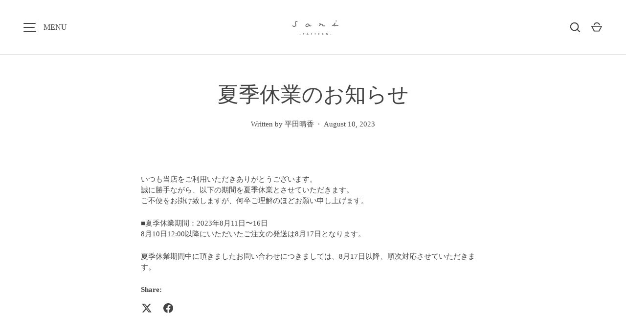

--- FILE ---
content_type: text/html; charset=utf-8
request_url: https://sani-pattern.com/en/blogs/news/20230810
body_size: 49715
content:
<!doctype html>
<html class="h-full no-js" lang="en" dir="ltr">
<head><meta charset="utf-8">
<meta name="viewport" content="width=device-width,initial-scale=1">
<title>夏季休業のお知らせ &ndash; sani -pattern shop-</title><link rel="canonical" href="https://sani-pattern.com/en/blogs/news/20230810"><link rel="icon" href="//sani-pattern.com/cdn/shop/files/favicon_48.svg?crop=center&height=48&v=1753943463&width=48" type="image/svg+xml">
  <link rel="apple-touch-icon" href="//sani-pattern.com/cdn/shop/files/favicon_48.svg?crop=center&height=180&v=1753943463&width=180"><meta name="description" content="  いつも当店をご利用いただきありがとうございます。誠に勝手ながら、以下の期間を夏季休業とさせていただきます。 ご不便をお掛け致しますが、何卒ご理解のほどお願い申し上げます。 ■夏季休業期間：2023年8月11日〜16日8月10日12:00以降にいただいたご注文の発送は8月17日となります。 夏季休業期間中に頂きましたお問い合わせにつきましては、8月17日以降、順次対応させていただきます。"><meta property="og:site_name" content="sani -pattern shop-">
<meta property="og:url" content="https://sani-pattern.com/en/blogs/news/20230810">
<meta property="og:title" content="夏季休業のお知らせ">
<meta property="og:type" content="article">
<meta property="og:description" content="  いつも当店をご利用いただきありがとうございます。誠に勝手ながら、以下の期間を夏季休業とさせていただきます。 ご不便をお掛け致しますが、何卒ご理解のほどお願い申し上げます。 ■夏季休業期間：2023年8月11日〜16日8月10日12:00以降にいただいたご注文の発送は8月17日となります。 夏季休業期間中に頂きましたお問い合わせにつきましては、8月17日以降、順次対応させていただきます。"><meta property="og:image" content="http://sani-pattern.com/cdn/shop/files/aaa.jpg?crop=center&height=1200&v=1742354376&width=1200">
  <meta property="og:image:secure_url" content="https://sani-pattern.com/cdn/shop/files/aaa.jpg?crop=center&height=1200&v=1742354376&width=1200">
  <meta property="og:image:width" content="1200">
  <meta property="og:image:height" content="628"><meta name="twitter:site" content="@sani_pattern"><meta name="twitter:card" content="summary_large_image">
<meta name="twitter:title" content="夏季休業のお知らせ">
<meta name="twitter:description" content="  いつも当店をご利用いただきありがとうございます。誠に勝手ながら、以下の期間を夏季休業とさせていただきます。 ご不便をお掛け致しますが、何卒ご理解のほどお願い申し上げます。 ■夏季休業期間：2023年8月11日〜16日8月10日12:00以降にいただいたご注文の発送は8月17日となります。 夏季休業期間中に頂きましたお問い合わせにつきましては、8月17日以降、順次対応させていただきます。">
<style data-shopify>
    @font-face {
  font-family: "Old Standard TT";
  font-weight: 400;
  font-style: normal;
  font-display: swap;
  src: url("//sani-pattern.com/cdn/fonts/old_standard_tt/oldstandardtt_n4.e4d0459aae47f231fcd882ba2c7aa365342610f8.woff2") format("woff2"),
       url("//sani-pattern.com/cdn/fonts/old_standard_tt/oldstandardtt_n4.ad7f749dd2bf2630a6bd1c3e678430fa94129426.woff") format("woff");
}
:root {
  --page-width: 1200px;
  --gutter-sm: 16px;
  --gutter-md: 32px;
  --gutter-lg: 48px;
  --header-height: 84px;

  --section-gap: 32;
  --grid-column-gap: 16px;
  --content-border-radius: 0px;
  --card-border-radius: 0px;

  --heading-font-family: "Old Standard TT", serif;
  --heading-font-style: normal;
  --heading-font-weight: 400;
  --heading-base-size: 15;
  --heading-type-scale: 1.25;
  --heading-letter-spacing: 0.0em;
  --heading-text-transform: none;

  --subheading-letter-spacing: 0.06em;
  --subheading-text-transform: uppercase;
  --body-font-family: "New York", Iowan Old Style, Apple Garamond, Baskerville, Times New Roman, Droid Serif, Times, Source Serif Pro, serif, Apple Color Emoji, Segoe UI Emoji, Segoe UI Symbol;
  --body-font-style: normal;
  --body-font-weight: 400;
  --body-font-size: 15;

  --bg-color: 255 255 255;
  --heading-color: 68 68 68;
  --text-color: 68 68 68;
  --link-color: 143 125 86;
  --sale-price-color: 231 56 56;
  --star-color: 216 186 122;--overlay-backdrop-filter: none;--color-scheme-1-bg: 246 244 237;
  --color-scheme-1-gradient: ;
  --color-scheme-1-heading: 68 68 68;
  --color-scheme-1-text: 68 68 68;
  --color-scheme-1-btn-bg: 68 68 68;
  --color-scheme-1-btn-text: 255 255 255;
  --color-scheme-2-bg: 143 125 86;
  --color-scheme-2-gradient: ;
  --color-scheme-2-heading: 255 255 255;
  --color-scheme-2-text: 68 68 68;
  --color-scheme-2-btn-bg: 68 68 68;
  --color-scheme-2-btn-text: 255 255 255;
  --color-scheme-3-bg: 252 237 238;
  --color-scheme-3-gradient: ;
  --color-scheme-3-heading: 68 68 68;
  --color-scheme-3-text: 68 68 68;
  --color-scheme-3-btn-bg: 0 0 0;
  --color-scheme-3-btn-text: 68 68 68;

  --card-bg-color: 255 255 255;
  --card-text-color: 68 68 68;

  --error-bg-color: 252 237 238;
  --error-text-color: 180 12 28;
  --success-bg-color: 232 246 234;
  --success-text-color: 44 126 63;
  --inventory-ok-text-color: 16 128 67;
  --inventory-low-text-color: 221 154 26;

  --btn-bg-color: 68 68 68;
  --btn-text-color: 255 255 255;
  --btn-alt-bg-color: 255 255 255;
  --btn-alt-bg-alpha: 1.0;
  --btn-alt-text-color: 68 68 68;
  --btn-border-width: 1px;
  --btn-letter-spacing: 0.07em;--btn-font-size: 1.5rem;

  --input-bg-color: 255 255 255 / 1.0;
  --input-text-color: 68 68 68;
  --input-border-width: 1px;
  --input-bg-color-diff-3: #f7f7f7;

  --drawer-bg-color: 255 255 255;
  --drawer-heading-color: 68 68 68;
  --drawer-text-color: 68 68 68;

  --modal-border-radius: 0px;
  --modal-overlay-color: 0 0 0;
  --modal-overlay-opacity: 0.45;

  --label-bg-color: 11 61 101;
  --label-text-color: 255 255 255;
  --sale-label-bg-color: 231 56 56;
  --sale-label-text-color: 255 255 255;
  --low-stock-label-bg-color: 68 68 68;
  --low-stock-label-text-color: 255 255 255;
  --new-label-bg-color: 68 68 68;
  --new-label-text-color: 255 255 255;
  --preorder-label-bg-color: 0 126 18;
  --preorder-label-text-color: 255 255 255;
  --sold-out-label-bg-color: 68 68 68;
  --sold-out-label-text-color: 255 255 255;

  --free-shipping-bg-color: 255 255 255;
  --free-shipping-color: 68 68 68;
  --free-shipping-border-radius: 0;

  --swatch-size: 40px;
  --swatch-radius: 50%;
  --swatch-media-padding-top: 100%;
  --swatch-media-object-position: center;
  --payment-terms-bg-color: #ffffff;

  
--aos-animate-duration: 0.5s;}
</style><link rel="stylesheet" href="//sani-pattern.com/cdn/shop/t/15/assets/main.css?v=5421685380811354461753937640">
  <script src="//sani-pattern.com/cdn/shop/t/15/assets/main.js?v=73627938746956478301753837164" defer="defer"></script><link rel="preload" href="//sani-pattern.com/cdn/fonts/old_standard_tt/oldstandardtt_n4.e4d0459aae47f231fcd882ba2c7aa365342610f8.woff2" as="font" type="font/woff2" crossorigin fetchpriority="high"><link rel="stylesheet" href="//sani-pattern.com/cdn/shop/t/15/assets/menu-drawer.css?v=39810263985596762921753837164" media="print" onload="this.media='all'">
  <noscript><link rel="stylesheet" href="//sani-pattern.com/cdn/shop/t/15/assets/menu-drawer.css?v=39810263985596762921753837164"></noscript><link rel="stylesheet" href="//sani-pattern.com/cdn/shop/t/15/assets/predictive-search.css?v=99429969423392031231753837164" media="print" onload="this.media='all'">
      <script src="//sani-pattern.com/cdn/shop/t/15/assets/predictive-search.js?v=152430327310192184941753837164" defer="defer"></script>
      <script src="//sani-pattern.com/cdn/shop/t/15/assets/tabs.js?v=135558236254064818051753837164" defer="defer"></script><script>window.performance && window.performance.mark && window.performance.mark('shopify.content_for_header.start');</script><meta name="facebook-domain-verification" content="ygflf51i3ml2s7p0yrt07w979ybobf">
<meta id="shopify-digital-wallet" name="shopify-digital-wallet" content="/62482841843/digital_wallets/dialog">
<meta name="shopify-checkout-api-token" content="6ad3c66903b4ca2a4f807b9cb0fdbb9f">
<meta id="in-context-paypal-metadata" data-shop-id="62482841843" data-venmo-supported="false" data-environment="production" data-locale="en_US" data-paypal-v4="true" data-currency="JPY">
<link rel="alternate" type="application/atom+xml" title="Feed" href="/en/blogs/news.atom" />
<link rel="alternate" hreflang="x-default" href="https://sani-pattern.com/blogs/news/20230810">
<link rel="alternate" hreflang="ja" href="https://sani-pattern.com/blogs/news/20230810">
<link rel="alternate" hreflang="en" href="https://sani-pattern.com/en/blogs/news/20230810">
<link rel="alternate" hreflang="en-CA" href="https://sani-pattern.com/en-us/blogs/news/20230810">
<link rel="alternate" hreflang="en-CR" href="https://sani-pattern.com/en-us/blogs/news/20230810">
<link rel="alternate" hreflang="en-DO" href="https://sani-pattern.com/en-us/blogs/news/20230810">
<link rel="alternate" hreflang="en-ET" href="https://sani-pattern.com/en-us/blogs/news/20230810">
<link rel="alternate" hreflang="en-FI" href="https://sani-pattern.com/en-us/blogs/news/20230810">
<link rel="alternate" hreflang="en-GA" href="https://sani-pattern.com/en-us/blogs/news/20230810">
<link rel="alternate" hreflang="en-GE" href="https://sani-pattern.com/en-us/blogs/news/20230810">
<link rel="alternate" hreflang="en-GF" href="https://sani-pattern.com/en-us/blogs/news/20230810">
<link rel="alternate" hreflang="en-GI" href="https://sani-pattern.com/en-us/blogs/news/20230810">
<link rel="alternate" hreflang="en-GN" href="https://sani-pattern.com/en-us/blogs/news/20230810">
<link rel="alternate" hreflang="en-GP" href="https://sani-pattern.com/en-us/blogs/news/20230810">
<link rel="alternate" hreflang="en-GQ" href="https://sani-pattern.com/en-us/blogs/news/20230810">
<link rel="alternate" hreflang="en-GW" href="https://sani-pattern.com/en-us/blogs/news/20230810">
<link rel="alternate" hreflang="en-GY" href="https://sani-pattern.com/en-us/blogs/news/20230810">
<link rel="alternate" hreflang="en-HU" href="https://sani-pattern.com/en-us/blogs/news/20230810">
<link rel="alternate" hreflang="en-ID" href="https://sani-pattern.com/en-us/blogs/news/20230810">
<link rel="alternate" hreflang="en-IL" href="https://sani-pattern.com/en-us/blogs/news/20230810">
<link rel="alternate" hreflang="en-IS" href="https://sani-pattern.com/en-us/blogs/news/20230810">
<link rel="alternate" hreflang="en-JE" href="https://sani-pattern.com/en-us/blogs/news/20230810">
<link rel="alternate" hreflang="en-JM" href="https://sani-pattern.com/en-us/blogs/news/20230810">
<link rel="alternate" hreflang="en-KG" href="https://sani-pattern.com/en-us/blogs/news/20230810">
<link rel="alternate" hreflang="en-KW" href="https://sani-pattern.com/en-us/blogs/news/20230810">
<link rel="alternate" hreflang="en-KZ" href="https://sani-pattern.com/en-us/blogs/news/20230810">
<link rel="alternate" hreflang="en-LI" href="https://sani-pattern.com/en-us/blogs/news/20230810">
<link rel="alternate" hreflang="en-LR" href="https://sani-pattern.com/en-us/blogs/news/20230810">
<link rel="alternate" hreflang="en-LS" href="https://sani-pattern.com/en-us/blogs/news/20230810">
<link rel="alternate" hreflang="en-LV" href="https://sani-pattern.com/en-us/blogs/news/20230810">
<link rel="alternate" hreflang="en-MA" href="https://sani-pattern.com/en-us/blogs/news/20230810">
<link rel="alternate" hreflang="en-MC" href="https://sani-pattern.com/en-us/blogs/news/20230810">
<link rel="alternate" hreflang="en-MF" href="https://sani-pattern.com/en-us/blogs/news/20230810">
<link rel="alternate" hreflang="en-ML" href="https://sani-pattern.com/en-us/blogs/news/20230810">
<link rel="alternate" hreflang="en-MR" href="https://sani-pattern.com/en-us/blogs/news/20230810">
<link rel="alternate" hreflang="en-MU" href="https://sani-pattern.com/en-us/blogs/news/20230810">
<link rel="alternate" hreflang="en-MW" href="https://sani-pattern.com/en-us/blogs/news/20230810">
<link rel="alternate" hreflang="en-MX" href="https://sani-pattern.com/en-us/blogs/news/20230810">
<link rel="alternate" hreflang="en-MZ" href="https://sani-pattern.com/en-us/blogs/news/20230810">
<link rel="alternate" hreflang="en-NA" href="https://sani-pattern.com/en-us/blogs/news/20230810">
<link rel="alternate" hreflang="en-NE" href="https://sani-pattern.com/en-us/blogs/news/20230810">
<link rel="alternate" hreflang="en-NI" href="https://sani-pattern.com/en-us/blogs/news/20230810">
<link rel="alternate" hreflang="en-NL" href="https://sani-pattern.com/en-us/blogs/news/20230810">
<link rel="alternate" hreflang="en-NO" href="https://sani-pattern.com/en-us/blogs/news/20230810">
<link rel="alternate" hreflang="en-NP" href="https://sani-pattern.com/en-us/blogs/news/20230810">
<link rel="alternate" hreflang="en-NR" href="https://sani-pattern.com/en-us/blogs/news/20230810">
<link rel="alternate" hreflang="en-NZ" href="https://sani-pattern.com/en-us/blogs/news/20230810">
<link rel="alternate" hreflang="en-PE" href="https://sani-pattern.com/en-us/blogs/news/20230810">
<link rel="alternate" hreflang="en-PL" href="https://sani-pattern.com/en-us/blogs/news/20230810">
<link rel="alternate" hreflang="en-PM" href="https://sani-pattern.com/en-us/blogs/news/20230810">
<link rel="alternate" hreflang="en-PT" href="https://sani-pattern.com/en-us/blogs/news/20230810">
<link rel="alternate" hreflang="en-QA" href="https://sani-pattern.com/en-us/blogs/news/20230810">
<link rel="alternate" hreflang="en-RO" href="https://sani-pattern.com/en-us/blogs/news/20230810">
<link rel="alternate" hreflang="en-RU" href="https://sani-pattern.com/en-us/blogs/news/20230810">
<link rel="alternate" hreflang="en-RW" href="https://sani-pattern.com/en-us/blogs/news/20230810">
<link rel="alternate" hreflang="en-SB" href="https://sani-pattern.com/en-us/blogs/news/20230810">
<link rel="alternate" hreflang="en-SG" href="https://sani-pattern.com/en-us/blogs/news/20230810">
<link rel="alternate" hreflang="en-SI" href="https://sani-pattern.com/en-us/blogs/news/20230810">
<link rel="alternate" hreflang="en-SL" href="https://sani-pattern.com/en-us/blogs/news/20230810">
<link rel="alternate" hreflang="en-SM" href="https://sani-pattern.com/en-us/blogs/news/20230810">
<link rel="alternate" hreflang="en-SN" href="https://sani-pattern.com/en-us/blogs/news/20230810">
<link rel="alternate" hreflang="en-SO" href="https://sani-pattern.com/en-us/blogs/news/20230810">
<link rel="alternate" hreflang="en-SR" href="https://sani-pattern.com/en-us/blogs/news/20230810">
<link rel="alternate" hreflang="en-SS" href="https://sani-pattern.com/en-us/blogs/news/20230810">
<link rel="alternate" hreflang="en-SX" href="https://sani-pattern.com/en-us/blogs/news/20230810">
<link rel="alternate" hreflang="en-TC" href="https://sani-pattern.com/en-us/blogs/news/20230810">
<link rel="alternate" hreflang="en-TG" href="https://sani-pattern.com/en-us/blogs/news/20230810">
<link rel="alternate" hreflang="en-TH" href="https://sani-pattern.com/en-us/blogs/news/20230810">
<link rel="alternate" hreflang="en-TM" href="https://sani-pattern.com/en-us/blogs/news/20230810">
<link rel="alternate" hreflang="en-TO" href="https://sani-pattern.com/en-us/blogs/news/20230810">
<link rel="alternate" hreflang="en-TR" href="https://sani-pattern.com/en-us/blogs/news/20230810">
<link rel="alternate" hreflang="en-TT" href="https://sani-pattern.com/en-us/blogs/news/20230810">
<link rel="alternate" hreflang="en-TV" href="https://sani-pattern.com/en-us/blogs/news/20230810">
<link rel="alternate" hreflang="en-UA" href="https://sani-pattern.com/en-us/blogs/news/20230810">
<link rel="alternate" hreflang="en-UM" href="https://sani-pattern.com/en-us/blogs/news/20230810">
<link rel="alternate" hreflang="en-VC" href="https://sani-pattern.com/en-us/blogs/news/20230810">
<link rel="alternate" hreflang="en-VG" href="https://sani-pattern.com/en-us/blogs/news/20230810">
<link rel="alternate" hreflang="en-XK" href="https://sani-pattern.com/en-us/blogs/news/20230810">
<link rel="alternate" hreflang="en-US" href="https://sani-pattern.com/en-us/blogs/news/20230810">
<link rel="alternate" hreflang="en-IT" href="https://sani-pattern.com/en-us/blogs/news/20230810">
<link rel="alternate" hreflang="en-AT" href="https://sani-pattern.com/en-us/blogs/news/20230810">
<link rel="alternate" hreflang="en-CH" href="https://sani-pattern.com/en-us/blogs/news/20230810">
<link rel="alternate" hreflang="en-SE" href="https://sani-pattern.com/en-us/blogs/news/20230810">
<link rel="alternate" hreflang="en-ES" href="https://sani-pattern.com/en-us/blogs/news/20230810">
<link rel="alternate" hreflang="en-CZ" href="https://sani-pattern.com/en-us/blogs/news/20230810">
<link rel="alternate" hreflang="en-DK" href="https://sani-pattern.com/en-us/blogs/news/20230810">
<link rel="alternate" hreflang="en-DE" href="https://sani-pattern.com/en-us/blogs/news/20230810">
<link rel="alternate" hreflang="en-FR" href="https://sani-pattern.com/en-us/blogs/news/20230810">
<link rel="alternate" hreflang="en-MO" href="https://sani-pattern.com/en-us/blogs/news/20230810">
<link rel="alternate" hreflang="en-KR" href="https://sani-pattern.com/en-us/blogs/news/20230810">
<link rel="alternate" hreflang="en-HK" href="https://sani-pattern.com/en-us/blogs/news/20230810">
<link rel="alternate" hreflang="en-TW" href="https://sani-pattern.com/en-us/blogs/news/20230810">
<link rel="alternate" hreflang="en-CN" href="https://sani-pattern.com/en-us/blogs/news/20230810">
<link rel="alternate" hreflang="en-IN" href="https://sani-pattern.com/en-us/blogs/news/20230810">
<link rel="alternate" hreflang="en-KH" href="https://sani-pattern.com/en-us/blogs/news/20230810">
<link rel="alternate" hreflang="en-LK" href="https://sani-pattern.com/en-us/blogs/news/20230810">
<link rel="alternate" hreflang="en-BD" href="https://sani-pattern.com/en-us/blogs/news/20230810">
<link rel="alternate" hreflang="en-VN" href="https://sani-pattern.com/en-us/blogs/news/20230810">
<link rel="alternate" hreflang="en-MY" href="https://sani-pattern.com/en-us/blogs/news/20230810">
<link rel="alternate" hreflang="en-MN" href="https://sani-pattern.com/en-us/blogs/news/20230810">
<link rel="alternate" hreflang="en-DZ" href="https://sani-pattern.com/en-us/blogs/news/20230810">
<link rel="alternate" hreflang="en-UG" href="https://sani-pattern.com/en-us/blogs/news/20230810">
<link rel="alternate" hreflang="en-EG" href="https://sani-pattern.com/en-us/blogs/news/20230810">
<link rel="alternate" hreflang="en-GH" href="https://sani-pattern.com/en-us/blogs/news/20230810">
<link rel="alternate" hreflang="en-CI" href="https://sani-pattern.com/en-us/blogs/news/20230810">
<link rel="alternate" hreflang="en-DJ" href="https://sani-pattern.com/en-us/blogs/news/20230810">
<link rel="alternate" hreflang="en-ZW" href="https://sani-pattern.com/en-us/blogs/news/20230810">
<link rel="alternate" hreflang="en-TN" href="https://sani-pattern.com/en-us/blogs/news/20230810">
<link rel="alternate" hreflang="en-NG" href="https://sani-pattern.com/en-us/blogs/news/20230810">
<link rel="alternate" hreflang="en-ZA" href="https://sani-pattern.com/en-us/blogs/news/20230810">
<link rel="alternate" hreflang="en-AR" href="https://sani-pattern.com/en-us/blogs/news/20230810">
<link rel="alternate" hreflang="en-BR" href="https://sani-pattern.com/en-us/blogs/news/20230810">
<link rel="alternate" hreflang="en-BQ" href="https://sani-pattern.com/en-us/blogs/news/20230810">
<link rel="alternate" hreflang="en-CL" href="https://sani-pattern.com/en-us/blogs/news/20230810">
<link rel="alternate" hreflang="en-CO" href="https://sani-pattern.com/en-us/blogs/news/20230810">
<link rel="alternate" hreflang="en-EC" href="https://sani-pattern.com/en-us/blogs/news/20230810">
<link rel="alternate" hreflang="en-PY" href="https://sani-pattern.com/en-us/blogs/news/20230810">
<link rel="alternate" hreflang="en-UY" href="https://sani-pattern.com/en-us/blogs/news/20230810">
<link rel="alternate" hreflang="en-VE" href="https://sani-pattern.com/en-us/blogs/news/20230810">
<link rel="alternate" hreflang="en-AU" href="https://sani-pattern.com/en-us/blogs/news/20230810">
<link rel="alternate" hreflang="en-BH" href="https://sani-pattern.com/en-us/blogs/news/20230810">
<link rel="alternate" hreflang="en-BY" href="https://sani-pattern.com/en-us/blogs/news/20230810">
<link rel="alternate" hreflang="en-BE" href="https://sani-pattern.com/en-us/blogs/news/20230810">
<link rel="alternate" hreflang="en-BG" href="https://sani-pattern.com/en-us/blogs/news/20230810">
<link rel="alternate" hreflang="en-HR" href="https://sani-pattern.com/en-us/blogs/news/20230810">
<link rel="alternate" hreflang="en-CY" href="https://sani-pattern.com/en-us/blogs/news/20230810">
<link rel="alternate" hreflang="en-EE" href="https://sani-pattern.com/en-us/blogs/news/20230810">
<link rel="alternate" hreflang="en-FJ" href="https://sani-pattern.com/en-us/blogs/news/20230810">
<link rel="alternate" hreflang="en-GR" href="https://sani-pattern.com/en-us/blogs/news/20230810">
<link rel="alternate" hreflang="en-GG" href="https://sani-pattern.com/en-us/blogs/news/20230810">
<link rel="alternate" hreflang="en-IQ" href="https://sani-pattern.com/en-us/blogs/news/20230810">
<link rel="alternate" hreflang="en-IE" href="https://sani-pattern.com/en-us/blogs/news/20230810">
<link rel="alternate" hreflang="en-JO" href="https://sani-pattern.com/en-us/blogs/news/20230810">
<link rel="alternate" hreflang="en-LB" href="https://sani-pattern.com/en-us/blogs/news/20230810">
<link rel="alternate" hreflang="en-LT" href="https://sani-pattern.com/en-us/blogs/news/20230810">
<link rel="alternate" hreflang="en-LU" href="https://sani-pattern.com/en-us/blogs/news/20230810">
<link rel="alternate" hreflang="en-MT" href="https://sani-pattern.com/en-us/blogs/news/20230810">
<link rel="alternate" hreflang="en-OM" href="https://sani-pattern.com/en-us/blogs/news/20230810">
<link rel="alternate" hreflang="en-SA" href="https://sani-pattern.com/en-us/blogs/news/20230810">
<link rel="alternate" hreflang="en-SK" href="https://sani-pattern.com/en-us/blogs/news/20230810">
<link rel="alternate" hreflang="en-AE" href="https://sani-pattern.com/en-us/blogs/news/20230810">
<link rel="alternate" hreflang="en-GB" href="https://sani-pattern.com/en-us/blogs/news/20230810">
<link rel="alternate" hreflang="en-AD" href="https://sani-pattern.com/en-us/blogs/news/20230810">
<link rel="alternate" hreflang="en-BB" href="https://sani-pattern.com/en-us/blogs/news/20230810">
<link rel="alternate" hreflang="en-SV" href="https://sani-pattern.com/en-us/blogs/news/20230810">
<link rel="alternate" hreflang="en-HN" href="https://sani-pattern.com/en-us/blogs/news/20230810">
<link rel="alternate" hreflang="en-PA" href="https://sani-pattern.com/en-us/blogs/news/20230810">
<link rel="alternate" hreflang="en-AC" href="https://sani-pattern.com/en-us/blogs/news/20230810">
<link rel="alternate" hreflang="en-AZ" href="https://sani-pattern.com/en-us/blogs/news/20230810">
<link rel="alternate" hreflang="en-AF" href="https://sani-pattern.com/en-us/blogs/news/20230810">
<link rel="alternate" hreflang="en-AW" href="https://sani-pattern.com/en-us/blogs/news/20230810">
<link rel="alternate" hreflang="en-AL" href="https://sani-pattern.com/en-us/blogs/news/20230810">
<link rel="alternate" hreflang="en-AM" href="https://sani-pattern.com/en-us/blogs/news/20230810">
<link rel="alternate" hreflang="en-AI" href="https://sani-pattern.com/en-us/blogs/news/20230810">
<link rel="alternate" hreflang="en-AO" href="https://sani-pattern.com/en-us/blogs/news/20230810">
<link rel="alternate" hreflang="en-AG" href="https://sani-pattern.com/en-us/blogs/news/20230810">
<link rel="alternate" hreflang="en-YE" href="https://sani-pattern.com/en-us/blogs/news/20230810">
<link rel="alternate" hreflang="en-WF" href="https://sani-pattern.com/en-us/blogs/news/20230810">
<link rel="alternate" hreflang="en-UZ" href="https://sani-pattern.com/en-us/blogs/news/20230810">
<link rel="alternate" hreflang="en-SZ" href="https://sani-pattern.com/en-us/blogs/news/20230810">
<link rel="alternate" hreflang="en-ER" href="https://sani-pattern.com/en-us/blogs/news/20230810">
<link rel="alternate" hreflang="en-AX" href="https://sani-pattern.com/en-us/blogs/news/20230810">
<link rel="alternate" hreflang="en-CM" href="https://sani-pattern.com/en-us/blogs/news/20230810">
<link rel="alternate" hreflang="en-CV" href="https://sani-pattern.com/en-us/blogs/news/20230810">
<link rel="alternate" hreflang="en-GM" href="https://sani-pattern.com/en-us/blogs/news/20230810">
<link rel="alternate" hreflang="en-CW" href="https://sani-pattern.com/en-us/blogs/news/20230810">
<link rel="alternate" hreflang="en-KI" href="https://sani-pattern.com/en-us/blogs/news/20230810">
<link rel="alternate" hreflang="en-CK" href="https://sani-pattern.com/en-us/blogs/news/20230810">
<link rel="alternate" hreflang="en-CX" href="https://sani-pattern.com/en-us/blogs/news/20230810">
<link rel="alternate" hreflang="en-GT" href="https://sani-pattern.com/en-us/blogs/news/20230810">
<link rel="alternate" hreflang="en-GL" href="https://sani-pattern.com/en-us/blogs/news/20230810">
<link rel="alternate" hreflang="en-GD" href="https://sani-pattern.com/en-us/blogs/news/20230810">
<link rel="alternate" hreflang="en-KY" href="https://sani-pattern.com/en-us/blogs/news/20230810">
<link rel="alternate" hreflang="en-KE" href="https://sani-pattern.com/en-us/blogs/news/20230810">
<link rel="alternate" hreflang="en-CC" href="https://sani-pattern.com/en-us/blogs/news/20230810">
<link rel="alternate" hreflang="en-KM" href="https://sani-pattern.com/en-us/blogs/news/20230810">
<link rel="alternate" hreflang="en-CG" href="https://sani-pattern.com/en-us/blogs/news/20230810">
<link rel="alternate" hreflang="en-CD" href="https://sani-pattern.com/en-us/blogs/news/20230810">
<link rel="alternate" hreflang="en-GS" href="https://sani-pattern.com/en-us/blogs/news/20230810">
<link rel="alternate" hreflang="en-WS" href="https://sani-pattern.com/en-us/blogs/news/20230810">
<link rel="alternate" hreflang="en-ST" href="https://sani-pattern.com/en-us/blogs/news/20230810">
<link rel="alternate" hreflang="en-BL" href="https://sani-pattern.com/en-us/blogs/news/20230810">
<link rel="alternate" hreflang="en-ZM" href="https://sani-pattern.com/en-us/blogs/news/20230810">
<link rel="alternate" hreflang="en-SJ" href="https://sani-pattern.com/en-us/blogs/news/20230810">
<link rel="alternate" hreflang="en-SD" href="https://sani-pattern.com/en-us/blogs/news/20230810">
<link rel="alternate" hreflang="en-RS" href="https://sani-pattern.com/en-us/blogs/news/20230810">
<link rel="alternate" hreflang="en-KN" href="https://sani-pattern.com/en-us/blogs/news/20230810">
<link rel="alternate" hreflang="en-SH" href="https://sani-pattern.com/en-us/blogs/news/20230810">
<link rel="alternate" hreflang="en-LC" href="https://sani-pattern.com/en-us/blogs/news/20230810">
<link rel="alternate" hreflang="en-SC" href="https://sani-pattern.com/en-us/blogs/news/20230810">
<link rel="alternate" hreflang="en-TJ" href="https://sani-pattern.com/en-us/blogs/news/20230810">
<link rel="alternate" hreflang="en-TZ" href="https://sani-pattern.com/en-us/blogs/news/20230810">
<link rel="alternate" hreflang="en-TD" href="https://sani-pattern.com/en-us/blogs/news/20230810">
<link rel="alternate" hreflang="en-TK" href="https://sani-pattern.com/en-us/blogs/news/20230810">
<link rel="alternate" hreflang="en-TA" href="https://sani-pattern.com/en-us/blogs/news/20230810">
<link rel="alternate" hreflang="en-DM" href="https://sani-pattern.com/en-us/blogs/news/20230810">
<link rel="alternate" hreflang="en-NU" href="https://sani-pattern.com/en-us/blogs/news/20230810">
<link rel="alternate" hreflang="en-NC" href="https://sani-pattern.com/en-us/blogs/news/20230810">
<link rel="alternate" hreflang="en-NF" href="https://sani-pattern.com/en-us/blogs/news/20230810">
<link rel="alternate" hreflang="en-HT" href="https://sani-pattern.com/en-us/blogs/news/20230810">
<link rel="alternate" hreflang="en-VA" href="https://sani-pattern.com/en-us/blogs/news/20230810">
<link rel="alternate" hreflang="en-VU" href="https://sani-pattern.com/en-us/blogs/news/20230810">
<link rel="alternate" hreflang="en-BS" href="https://sani-pattern.com/en-us/blogs/news/20230810">
<link rel="alternate" hreflang="en-BM" href="https://sani-pattern.com/en-us/blogs/news/20230810">
<link rel="alternate" hreflang="en-PK" href="https://sani-pattern.com/en-us/blogs/news/20230810">
<link rel="alternate" hreflang="en-PG" href="https://sani-pattern.com/en-us/blogs/news/20230810">
<link rel="alternate" hreflang="en-PS" href="https://sani-pattern.com/en-us/blogs/news/20230810">
<link rel="alternate" hreflang="en-PN" href="https://sani-pattern.com/en-us/blogs/news/20230810">
<link rel="alternate" hreflang="en-PH" href="https://sani-pattern.com/en-us/blogs/news/20230810">
<link rel="alternate" hreflang="en-FO" href="https://sani-pattern.com/en-us/blogs/news/20230810">
<link rel="alternate" hreflang="en-FK" href="https://sani-pattern.com/en-us/blogs/news/20230810">
<link rel="alternate" hreflang="en-BF" href="https://sani-pattern.com/en-us/blogs/news/20230810">
<link rel="alternate" hreflang="en-BN" href="https://sani-pattern.com/en-us/blogs/news/20230810">
<link rel="alternate" hreflang="en-BI" href="https://sani-pattern.com/en-us/blogs/news/20230810">
<link rel="alternate" hreflang="en-BT" href="https://sani-pattern.com/en-us/blogs/news/20230810">
<link rel="alternate" hreflang="en-BJ" href="https://sani-pattern.com/en-us/blogs/news/20230810">
<link rel="alternate" hreflang="en-BZ" href="https://sani-pattern.com/en-us/blogs/news/20230810">
<link rel="alternate" hreflang="en-BA" href="https://sani-pattern.com/en-us/blogs/news/20230810">
<link rel="alternate" hreflang="en-BW" href="https://sani-pattern.com/en-us/blogs/news/20230810">
<link rel="alternate" hreflang="en-BO" href="https://sani-pattern.com/en-us/blogs/news/20230810">
<link rel="alternate" hreflang="en-MG" href="https://sani-pattern.com/en-us/blogs/news/20230810">
<link rel="alternate" hreflang="en-YT" href="https://sani-pattern.com/en-us/blogs/news/20230810">
<link rel="alternate" hreflang="en-MQ" href="https://sani-pattern.com/en-us/blogs/news/20230810">
<link rel="alternate" hreflang="en-IM" href="https://sani-pattern.com/en-us/blogs/news/20230810">
<link rel="alternate" hreflang="en-MM" href="https://sani-pattern.com/en-us/blogs/news/20230810">
<link rel="alternate" hreflang="en-MV" href="https://sani-pattern.com/en-us/blogs/news/20230810">
<link rel="alternate" hreflang="en-MD" href="https://sani-pattern.com/en-us/blogs/news/20230810">
<link rel="alternate" hreflang="en-ME" href="https://sani-pattern.com/en-us/blogs/news/20230810">
<link rel="alternate" hreflang="en-MS" href="https://sani-pattern.com/en-us/blogs/news/20230810">
<link rel="alternate" hreflang="en-LA" href="https://sani-pattern.com/en-us/blogs/news/20230810">
<link rel="alternate" hreflang="en-LY" href="https://sani-pattern.com/en-us/blogs/news/20230810">
<link rel="alternate" hreflang="en-RE" href="https://sani-pattern.com/en-us/blogs/news/20230810">
<link rel="alternate" hreflang="en-CF" href="https://sani-pattern.com/en-us/blogs/news/20230810">
<link rel="alternate" hreflang="en-PF" href="https://sani-pattern.com/en-us/blogs/news/20230810">
<link rel="alternate" hreflang="en-TF" href="https://sani-pattern.com/en-us/blogs/news/20230810">
<link rel="alternate" hreflang="en-MK" href="https://sani-pattern.com/en-us/blogs/news/20230810">
<link rel="alternate" hreflang="en-TL" href="https://sani-pattern.com/en-us/blogs/news/20230810">
<link rel="alternate" hreflang="en-IO" href="https://sani-pattern.com/en-us/blogs/news/20230810">
<link rel="alternate" hreflang="en-EH" href="https://sani-pattern.com/en-us/blogs/news/20230810">
<script async="async" src="/checkouts/internal/preloads.js?locale=en-JP"></script>
<link rel="preconnect" href="https://shop.app" crossorigin="anonymous">
<script async="async" src="https://shop.app/checkouts/internal/preloads.js?locale=en-JP&shop_id=62482841843" crossorigin="anonymous"></script>
<script id="apple-pay-shop-capabilities" type="application/json">{"shopId":62482841843,"countryCode":"JP","currencyCode":"JPY","merchantCapabilities":["supports3DS"],"merchantId":"gid:\/\/shopify\/Shop\/62482841843","merchantName":"sani -pattern shop-","requiredBillingContactFields":["postalAddress","email","phone"],"requiredShippingContactFields":["postalAddress","email","phone"],"shippingType":"shipping","supportedNetworks":["visa","masterCard","amex","jcb","discover"],"total":{"type":"pending","label":"sani -pattern shop-","amount":"1.00"},"shopifyPaymentsEnabled":true,"supportsSubscriptions":true}</script>
<script id="shopify-features" type="application/json">{"accessToken":"6ad3c66903b4ca2a4f807b9cb0fdbb9f","betas":["rich-media-storefront-analytics"],"domain":"sani-pattern.com","predictiveSearch":false,"shopId":62482841843,"locale":"en"}</script>
<script>var Shopify = Shopify || {};
Shopify.shop = "sani-pattern.myshopify.com";
Shopify.locale = "en";
Shopify.currency = {"active":"JPY","rate":"1.0"};
Shopify.country = "JP";
Shopify.theme = {"name":"Alchemy_更新作業","id":153060966643,"schema_name":"Alchemy","schema_version":"6.0.1","theme_store_id":657,"role":"main"};
Shopify.theme.handle = "null";
Shopify.theme.style = {"id":null,"handle":null};
Shopify.cdnHost = "sani-pattern.com/cdn";
Shopify.routes = Shopify.routes || {};
Shopify.routes.root = "/en/";</script>
<script type="module">!function(o){(o.Shopify=o.Shopify||{}).modules=!0}(window);</script>
<script>!function(o){function n(){var o=[];function n(){o.push(Array.prototype.slice.apply(arguments))}return n.q=o,n}var t=o.Shopify=o.Shopify||{};t.loadFeatures=n(),t.autoloadFeatures=n()}(window);</script>
<script>
  window.ShopifyPay = window.ShopifyPay || {};
  window.ShopifyPay.apiHost = "shop.app\/pay";
  window.ShopifyPay.redirectState = null;
</script>
<script id="shop-js-analytics" type="application/json">{"pageType":"article"}</script>
<script defer="defer" async type="module" src="//sani-pattern.com/cdn/shopifycloud/shop-js/modules/v2/client.init-shop-cart-sync_DlSlHazZ.en.esm.js"></script>
<script defer="defer" async type="module" src="//sani-pattern.com/cdn/shopifycloud/shop-js/modules/v2/chunk.common_D16XZWos.esm.js"></script>
<script type="module">
  await import("//sani-pattern.com/cdn/shopifycloud/shop-js/modules/v2/client.init-shop-cart-sync_DlSlHazZ.en.esm.js");
await import("//sani-pattern.com/cdn/shopifycloud/shop-js/modules/v2/chunk.common_D16XZWos.esm.js");

  window.Shopify.SignInWithShop?.initShopCartSync?.({"fedCMEnabled":true,"windoidEnabled":true});

</script>
<script>
  window.Shopify = window.Shopify || {};
  if (!window.Shopify.featureAssets) window.Shopify.featureAssets = {};
  window.Shopify.featureAssets['shop-js'] = {"shop-cart-sync":["modules/v2/client.shop-cart-sync_DKWYiEUO.en.esm.js","modules/v2/chunk.common_D16XZWos.esm.js"],"init-fed-cm":["modules/v2/client.init-fed-cm_vfPMjZAC.en.esm.js","modules/v2/chunk.common_D16XZWos.esm.js"],"init-shop-email-lookup-coordinator":["modules/v2/client.init-shop-email-lookup-coordinator_CR38P6MB.en.esm.js","modules/v2/chunk.common_D16XZWos.esm.js"],"init-shop-cart-sync":["modules/v2/client.init-shop-cart-sync_DlSlHazZ.en.esm.js","modules/v2/chunk.common_D16XZWos.esm.js"],"shop-cash-offers":["modules/v2/client.shop-cash-offers_CJw4IQ6B.en.esm.js","modules/v2/chunk.common_D16XZWos.esm.js","modules/v2/chunk.modal_UwFWkumu.esm.js"],"shop-toast-manager":["modules/v2/client.shop-toast-manager_BY778Uv6.en.esm.js","modules/v2/chunk.common_D16XZWos.esm.js"],"init-windoid":["modules/v2/client.init-windoid_DVhZdEm3.en.esm.js","modules/v2/chunk.common_D16XZWos.esm.js"],"shop-button":["modules/v2/client.shop-button_D2ZzKUPa.en.esm.js","modules/v2/chunk.common_D16XZWos.esm.js"],"avatar":["modules/v2/client.avatar_BTnouDA3.en.esm.js"],"init-customer-accounts-sign-up":["modules/v2/client.init-customer-accounts-sign-up_CQZUmjGN.en.esm.js","modules/v2/client.shop-login-button_Cu5K-F7X.en.esm.js","modules/v2/chunk.common_D16XZWos.esm.js","modules/v2/chunk.modal_UwFWkumu.esm.js"],"pay-button":["modules/v2/client.pay-button_CcBqbGU7.en.esm.js","modules/v2/chunk.common_D16XZWos.esm.js"],"init-shop-for-new-customer-accounts":["modules/v2/client.init-shop-for-new-customer-accounts_B5DR5JTE.en.esm.js","modules/v2/client.shop-login-button_Cu5K-F7X.en.esm.js","modules/v2/chunk.common_D16XZWos.esm.js","modules/v2/chunk.modal_UwFWkumu.esm.js"],"shop-login-button":["modules/v2/client.shop-login-button_Cu5K-F7X.en.esm.js","modules/v2/chunk.common_D16XZWos.esm.js","modules/v2/chunk.modal_UwFWkumu.esm.js"],"shop-follow-button":["modules/v2/client.shop-follow-button_BX8Slf17.en.esm.js","modules/v2/chunk.common_D16XZWos.esm.js","modules/v2/chunk.modal_UwFWkumu.esm.js"],"init-customer-accounts":["modules/v2/client.init-customer-accounts_DjKkmQ2w.en.esm.js","modules/v2/client.shop-login-button_Cu5K-F7X.en.esm.js","modules/v2/chunk.common_D16XZWos.esm.js","modules/v2/chunk.modal_UwFWkumu.esm.js"],"lead-capture":["modules/v2/client.lead-capture_ChWCg7nV.en.esm.js","modules/v2/chunk.common_D16XZWos.esm.js","modules/v2/chunk.modal_UwFWkumu.esm.js"],"checkout-modal":["modules/v2/client.checkout-modal_DPnpVyv-.en.esm.js","modules/v2/chunk.common_D16XZWos.esm.js","modules/v2/chunk.modal_UwFWkumu.esm.js"],"shop-login":["modules/v2/client.shop-login_leRXJtcZ.en.esm.js","modules/v2/chunk.common_D16XZWos.esm.js","modules/v2/chunk.modal_UwFWkumu.esm.js"],"payment-terms":["modules/v2/client.payment-terms_Bp9K0NXD.en.esm.js","modules/v2/chunk.common_D16XZWos.esm.js","modules/v2/chunk.modal_UwFWkumu.esm.js"]};
</script>
<script>(function() {
  var isLoaded = false;
  function asyncLoad() {
    if (isLoaded) return;
    isLoaded = true;
    var urls = ["https:\/\/cdn.nfcube.com\/instafeed-d7023be0d86e1894bce4f1e9b09c22d6.js?shop=sani-pattern.myshopify.com","https:\/\/cdn.hextom.com\/js\/ultimatesalesboost.js?shop=sani-pattern.myshopify.com"];
    for (var i = 0; i < urls.length; i++) {
      var s = document.createElement('script');
      s.type = 'text/javascript';
      s.async = true;
      s.src = urls[i];
      var x = document.getElementsByTagName('script')[0];
      x.parentNode.insertBefore(s, x);
    }
  };
  if(window.attachEvent) {
    window.attachEvent('onload', asyncLoad);
  } else {
    window.addEventListener('load', asyncLoad, false);
  }
})();</script>
<script id="__st">var __st={"a":62482841843,"offset":32400,"reqid":"5b70e6b9-c1aa-4409-8bef-13b17861a2da-1768579911","pageurl":"sani-pattern.com\/en\/blogs\/news\/20230810","s":"articles-590707884275","u":"2242fcb4a1cb","p":"article","rtyp":"article","rid":590707884275};</script>
<script>window.ShopifyPaypalV4VisibilityTracking = true;</script>
<script id="form-persister">!function(){'use strict';const t='contact',e='new_comment',n=[[t,t],['blogs',e],['comments',e],[t,'customer']],o='password',r='form_key',c=['recaptcha-v3-token','g-recaptcha-response','h-captcha-response',o],s=()=>{try{return window.sessionStorage}catch{return}},i='__shopify_v',u=t=>t.elements[r],a=function(){const t=[...n].map((([t,e])=>`form[action*='/${t}']:not([data-nocaptcha='true']) input[name='form_type'][value='${e}']`)).join(',');var e;return e=t,()=>e?[...document.querySelectorAll(e)].map((t=>t.form)):[]}();function m(t){const e=u(t);a().includes(t)&&(!e||!e.value)&&function(t){try{if(!s())return;!function(t){const e=s();if(!e)return;const n=u(t);if(!n)return;const o=n.value;o&&e.removeItem(o)}(t);const e=Array.from(Array(32),(()=>Math.random().toString(36)[2])).join('');!function(t,e){u(t)||t.append(Object.assign(document.createElement('input'),{type:'hidden',name:r})),t.elements[r].value=e}(t,e),function(t,e){const n=s();if(!n)return;const r=[...t.querySelectorAll(`input[type='${o}']`)].map((({name:t})=>t)),u=[...c,...r],a={};for(const[o,c]of new FormData(t).entries())u.includes(o)||(a[o]=c);n.setItem(e,JSON.stringify({[i]:1,action:t.action,data:a}))}(t,e)}catch(e){console.error('failed to persist form',e)}}(t)}const f=t=>{if('true'===t.dataset.persistBound)return;const e=function(t,e){const n=function(t){return'function'==typeof t.submit?t.submit:HTMLFormElement.prototype.submit}(t).bind(t);return function(){let t;return()=>{t||(t=!0,(()=>{try{e(),n()}catch(t){(t=>{console.error('form submit failed',t)})(t)}})(),setTimeout((()=>t=!1),250))}}()}(t,(()=>{m(t)}));!function(t,e){if('function'==typeof t.submit&&'function'==typeof e)try{t.submit=e}catch{}}(t,e),t.addEventListener('submit',(t=>{t.preventDefault(),e()})),t.dataset.persistBound='true'};!function(){function t(t){const e=(t=>{const e=t.target;return e instanceof HTMLFormElement?e:e&&e.form})(t);e&&m(e)}document.addEventListener('submit',t),document.addEventListener('DOMContentLoaded',(()=>{const e=a();for(const t of e)f(t);var n;n=document.body,new window.MutationObserver((t=>{for(const e of t)if('childList'===e.type&&e.addedNodes.length)for(const t of e.addedNodes)1===t.nodeType&&'FORM'===t.tagName&&a().includes(t)&&f(t)})).observe(n,{childList:!0,subtree:!0,attributes:!1}),document.removeEventListener('submit',t)}))}()}();</script>
<script integrity="sha256-4kQ18oKyAcykRKYeNunJcIwy7WH5gtpwJnB7kiuLZ1E=" data-source-attribution="shopify.loadfeatures" defer="defer" src="//sani-pattern.com/cdn/shopifycloud/storefront/assets/storefront/load_feature-a0a9edcb.js" crossorigin="anonymous"></script>
<script crossorigin="anonymous" defer="defer" src="//sani-pattern.com/cdn/shopifycloud/storefront/assets/shopify_pay/storefront-65b4c6d7.js?v=20250812"></script>
<script data-source-attribution="shopify.dynamic_checkout.dynamic.init">var Shopify=Shopify||{};Shopify.PaymentButton=Shopify.PaymentButton||{isStorefrontPortableWallets:!0,init:function(){window.Shopify.PaymentButton.init=function(){};var t=document.createElement("script");t.src="https://sani-pattern.com/cdn/shopifycloud/portable-wallets/latest/portable-wallets.en.js",t.type="module",document.head.appendChild(t)}};
</script>
<script data-source-attribution="shopify.dynamic_checkout.buyer_consent">
  function portableWalletsHideBuyerConsent(e){var t=document.getElementById("shopify-buyer-consent"),n=document.getElementById("shopify-subscription-policy-button");t&&n&&(t.classList.add("hidden"),t.setAttribute("aria-hidden","true"),n.removeEventListener("click",e))}function portableWalletsShowBuyerConsent(e){var t=document.getElementById("shopify-buyer-consent"),n=document.getElementById("shopify-subscription-policy-button");t&&n&&(t.classList.remove("hidden"),t.removeAttribute("aria-hidden"),n.addEventListener("click",e))}window.Shopify?.PaymentButton&&(window.Shopify.PaymentButton.hideBuyerConsent=portableWalletsHideBuyerConsent,window.Shopify.PaymentButton.showBuyerConsent=portableWalletsShowBuyerConsent);
</script>
<script data-source-attribution="shopify.dynamic_checkout.cart.bootstrap">document.addEventListener("DOMContentLoaded",(function(){function t(){return document.querySelector("shopify-accelerated-checkout-cart, shopify-accelerated-checkout")}if(t())Shopify.PaymentButton.init();else{new MutationObserver((function(e,n){t()&&(Shopify.PaymentButton.init(),n.disconnect())})).observe(document.body,{childList:!0,subtree:!0})}}));
</script>
<link id="shopify-accelerated-checkout-styles" rel="stylesheet" media="screen" href="https://sani-pattern.com/cdn/shopifycloud/portable-wallets/latest/accelerated-checkout-backwards-compat.css" crossorigin="anonymous">
<style id="shopify-accelerated-checkout-cart">
        #shopify-buyer-consent {
  margin-top: 1em;
  display: inline-block;
  width: 100%;
}

#shopify-buyer-consent.hidden {
  display: none;
}

#shopify-subscription-policy-button {
  background: none;
  border: none;
  padding: 0;
  text-decoration: underline;
  font-size: inherit;
  cursor: pointer;
}

#shopify-subscription-policy-button::before {
  box-shadow: none;
}

      </style>

<script>window.performance && window.performance.mark && window.performance.mark('shopify.content_for_header.end');</script>
<script src="//sani-pattern.com/cdn/shop/t/15/assets/animate-on-scroll.js?v=15249566486942820451753837163" defer="defer"></script>
    <link rel="stylesheet" href="//sani-pattern.com/cdn/shop/t/15/assets/animate-on-scroll.css?v=80596782542427399881753837163"><script>document.documentElement.className = document.documentElement.className.replace('no-js', 'js');</script><!-- CC Custom Head Start --><!-- CC Custom Head End --><script src="https://cdn.shopify.com/extensions/019bb13b-e701-7f34-b935-c9e8620fd922/tms-prod-148/assets/tms-translator.min.js" type="text/javascript" defer="defer"></script>
<link href="https://monorail-edge.shopifysvc.com" rel="dns-prefetch">
<script>(function(){if ("sendBeacon" in navigator && "performance" in window) {try {var session_token_from_headers = performance.getEntriesByType('navigation')[0].serverTiming.find(x => x.name == '_s').description;} catch {var session_token_from_headers = undefined;}var session_cookie_matches = document.cookie.match(/_shopify_s=([^;]*)/);var session_token_from_cookie = session_cookie_matches && session_cookie_matches.length === 2 ? session_cookie_matches[1] : "";var session_token = session_token_from_headers || session_token_from_cookie || "";function handle_abandonment_event(e) {var entries = performance.getEntries().filter(function(entry) {return /monorail-edge.shopifysvc.com/.test(entry.name);});if (!window.abandonment_tracked && entries.length === 0) {window.abandonment_tracked = true;var currentMs = Date.now();var navigation_start = performance.timing.navigationStart;var payload = {shop_id: 62482841843,url: window.location.href,navigation_start,duration: currentMs - navigation_start,session_token,page_type: "article"};window.navigator.sendBeacon("https://monorail-edge.shopifysvc.com/v1/produce", JSON.stringify({schema_id: "online_store_buyer_site_abandonment/1.1",payload: payload,metadata: {event_created_at_ms: currentMs,event_sent_at_ms: currentMs}}));}}window.addEventListener('pagehide', handle_abandonment_event);}}());</script>
<script id="web-pixels-manager-setup">(function e(e,d,r,n,o){if(void 0===o&&(o={}),!Boolean(null===(a=null===(i=window.Shopify)||void 0===i?void 0:i.analytics)||void 0===a?void 0:a.replayQueue)){var i,a;window.Shopify=window.Shopify||{};var t=window.Shopify;t.analytics=t.analytics||{};var s=t.analytics;s.replayQueue=[],s.publish=function(e,d,r){return s.replayQueue.push([e,d,r]),!0};try{self.performance.mark("wpm:start")}catch(e){}var l=function(){var e={modern:/Edge?\/(1{2}[4-9]|1[2-9]\d|[2-9]\d{2}|\d{4,})\.\d+(\.\d+|)|Firefox\/(1{2}[4-9]|1[2-9]\d|[2-9]\d{2}|\d{4,})\.\d+(\.\d+|)|Chrom(ium|e)\/(9{2}|\d{3,})\.\d+(\.\d+|)|(Maci|X1{2}).+ Version\/(15\.\d+|(1[6-9]|[2-9]\d|\d{3,})\.\d+)([,.]\d+|)( \(\w+\)|)( Mobile\/\w+|) Safari\/|Chrome.+OPR\/(9{2}|\d{3,})\.\d+\.\d+|(CPU[ +]OS|iPhone[ +]OS|CPU[ +]iPhone|CPU IPhone OS|CPU iPad OS)[ +]+(15[._]\d+|(1[6-9]|[2-9]\d|\d{3,})[._]\d+)([._]\d+|)|Android:?[ /-](13[3-9]|1[4-9]\d|[2-9]\d{2}|\d{4,})(\.\d+|)(\.\d+|)|Android.+Firefox\/(13[5-9]|1[4-9]\d|[2-9]\d{2}|\d{4,})\.\d+(\.\d+|)|Android.+Chrom(ium|e)\/(13[3-9]|1[4-9]\d|[2-9]\d{2}|\d{4,})\.\d+(\.\d+|)|SamsungBrowser\/([2-9]\d|\d{3,})\.\d+/,legacy:/Edge?\/(1[6-9]|[2-9]\d|\d{3,})\.\d+(\.\d+|)|Firefox\/(5[4-9]|[6-9]\d|\d{3,})\.\d+(\.\d+|)|Chrom(ium|e)\/(5[1-9]|[6-9]\d|\d{3,})\.\d+(\.\d+|)([\d.]+$|.*Safari\/(?![\d.]+ Edge\/[\d.]+$))|(Maci|X1{2}).+ Version\/(10\.\d+|(1[1-9]|[2-9]\d|\d{3,})\.\d+)([,.]\d+|)( \(\w+\)|)( Mobile\/\w+|) Safari\/|Chrome.+OPR\/(3[89]|[4-9]\d|\d{3,})\.\d+\.\d+|(CPU[ +]OS|iPhone[ +]OS|CPU[ +]iPhone|CPU IPhone OS|CPU iPad OS)[ +]+(10[._]\d+|(1[1-9]|[2-9]\d|\d{3,})[._]\d+)([._]\d+|)|Android:?[ /-](13[3-9]|1[4-9]\d|[2-9]\d{2}|\d{4,})(\.\d+|)(\.\d+|)|Mobile Safari.+OPR\/([89]\d|\d{3,})\.\d+\.\d+|Android.+Firefox\/(13[5-9]|1[4-9]\d|[2-9]\d{2}|\d{4,})\.\d+(\.\d+|)|Android.+Chrom(ium|e)\/(13[3-9]|1[4-9]\d|[2-9]\d{2}|\d{4,})\.\d+(\.\d+|)|Android.+(UC? ?Browser|UCWEB|U3)[ /]?(15\.([5-9]|\d{2,})|(1[6-9]|[2-9]\d|\d{3,})\.\d+)\.\d+|SamsungBrowser\/(5\.\d+|([6-9]|\d{2,})\.\d+)|Android.+MQ{2}Browser\/(14(\.(9|\d{2,})|)|(1[5-9]|[2-9]\d|\d{3,})(\.\d+|))(\.\d+|)|K[Aa][Ii]OS\/(3\.\d+|([4-9]|\d{2,})\.\d+)(\.\d+|)/},d=e.modern,r=e.legacy,n=navigator.userAgent;return n.match(d)?"modern":n.match(r)?"legacy":"unknown"}(),u="modern"===l?"modern":"legacy",c=(null!=n?n:{modern:"",legacy:""})[u],f=function(e){return[e.baseUrl,"/wpm","/b",e.hashVersion,"modern"===e.buildTarget?"m":"l",".js"].join("")}({baseUrl:d,hashVersion:r,buildTarget:u}),m=function(e){var d=e.version,r=e.bundleTarget,n=e.surface,o=e.pageUrl,i=e.monorailEndpoint;return{emit:function(e){var a=e.status,t=e.errorMsg,s=(new Date).getTime(),l=JSON.stringify({metadata:{event_sent_at_ms:s},events:[{schema_id:"web_pixels_manager_load/3.1",payload:{version:d,bundle_target:r,page_url:o,status:a,surface:n,error_msg:t},metadata:{event_created_at_ms:s}}]});if(!i)return console&&console.warn&&console.warn("[Web Pixels Manager] No Monorail endpoint provided, skipping logging."),!1;try{return self.navigator.sendBeacon.bind(self.navigator)(i,l)}catch(e){}var u=new XMLHttpRequest;try{return u.open("POST",i,!0),u.setRequestHeader("Content-Type","text/plain"),u.send(l),!0}catch(e){return console&&console.warn&&console.warn("[Web Pixels Manager] Got an unhandled error while logging to Monorail."),!1}}}}({version:r,bundleTarget:l,surface:e.surface,pageUrl:self.location.href,monorailEndpoint:e.monorailEndpoint});try{o.browserTarget=l,function(e){var d=e.src,r=e.async,n=void 0===r||r,o=e.onload,i=e.onerror,a=e.sri,t=e.scriptDataAttributes,s=void 0===t?{}:t,l=document.createElement("script"),u=document.querySelector("head"),c=document.querySelector("body");if(l.async=n,l.src=d,a&&(l.integrity=a,l.crossOrigin="anonymous"),s)for(var f in s)if(Object.prototype.hasOwnProperty.call(s,f))try{l.dataset[f]=s[f]}catch(e){}if(o&&l.addEventListener("load",o),i&&l.addEventListener("error",i),u)u.appendChild(l);else{if(!c)throw new Error("Did not find a head or body element to append the script");c.appendChild(l)}}({src:f,async:!0,onload:function(){if(!function(){var e,d;return Boolean(null===(d=null===(e=window.Shopify)||void 0===e?void 0:e.analytics)||void 0===d?void 0:d.initialized)}()){var d=window.webPixelsManager.init(e)||void 0;if(d){var r=window.Shopify.analytics;r.replayQueue.forEach((function(e){var r=e[0],n=e[1],o=e[2];d.publishCustomEvent(r,n,o)})),r.replayQueue=[],r.publish=d.publishCustomEvent,r.visitor=d.visitor,r.initialized=!0}}},onerror:function(){return m.emit({status:"failed",errorMsg:"".concat(f," has failed to load")})},sri:function(e){var d=/^sha384-[A-Za-z0-9+/=]+$/;return"string"==typeof e&&d.test(e)}(c)?c:"",scriptDataAttributes:o}),m.emit({status:"loading"})}catch(e){m.emit({status:"failed",errorMsg:(null==e?void 0:e.message)||"Unknown error"})}}})({shopId: 62482841843,storefrontBaseUrl: "https://sani-pattern.com",extensionsBaseUrl: "https://extensions.shopifycdn.com/cdn/shopifycloud/web-pixels-manager",monorailEndpoint: "https://monorail-edge.shopifysvc.com/unstable/produce_batch",surface: "storefront-renderer",enabledBetaFlags: ["2dca8a86"],webPixelsConfigList: [{"id":"761856243","configuration":"{\"tagID\":\"2614330980861\"}","eventPayloadVersion":"v1","runtimeContext":"STRICT","scriptVersion":"18031546ee651571ed29edbe71a3550b","type":"APP","apiClientId":3009811,"privacyPurposes":["ANALYTICS","MARKETING","SALE_OF_DATA"],"dataSharingAdjustments":{"protectedCustomerApprovalScopes":["read_customer_address","read_customer_email","read_customer_name","read_customer_personal_data","read_customer_phone"]}},{"id":"483950835","configuration":"{\"pixel_id\":\"3381195115518891\",\"pixel_type\":\"facebook_pixel\"}","eventPayloadVersion":"v1","runtimeContext":"OPEN","scriptVersion":"ca16bc87fe92b6042fbaa3acc2fbdaa6","type":"APP","apiClientId":2329312,"privacyPurposes":["ANALYTICS","MARKETING","SALE_OF_DATA"],"dataSharingAdjustments":{"protectedCustomerApprovalScopes":["read_customer_address","read_customer_email","read_customer_name","read_customer_personal_data","read_customer_phone"]}},{"id":"71106803","eventPayloadVersion":"v1","runtimeContext":"LAX","scriptVersion":"1","type":"CUSTOM","privacyPurposes":["ANALYTICS"],"name":"Google Analytics tag (migrated)"},{"id":"shopify-app-pixel","configuration":"{}","eventPayloadVersion":"v1","runtimeContext":"STRICT","scriptVersion":"0450","apiClientId":"shopify-pixel","type":"APP","privacyPurposes":["ANALYTICS","MARKETING"]},{"id":"shopify-custom-pixel","eventPayloadVersion":"v1","runtimeContext":"LAX","scriptVersion":"0450","apiClientId":"shopify-pixel","type":"CUSTOM","privacyPurposes":["ANALYTICS","MARKETING"]}],isMerchantRequest: false,initData: {"shop":{"name":"sani -pattern shop-","paymentSettings":{"currencyCode":"JPY"},"myshopifyDomain":"sani-pattern.myshopify.com","countryCode":"JP","storefrontUrl":"https:\/\/sani-pattern.com\/en"},"customer":null,"cart":null,"checkout":null,"productVariants":[],"purchasingCompany":null},},"https://sani-pattern.com/cdn","fcfee988w5aeb613cpc8e4bc33m6693e112",{"modern":"","legacy":""},{"shopId":"62482841843","storefrontBaseUrl":"https:\/\/sani-pattern.com","extensionBaseUrl":"https:\/\/extensions.shopifycdn.com\/cdn\/shopifycloud\/web-pixels-manager","surface":"storefront-renderer","enabledBetaFlags":"[\"2dca8a86\"]","isMerchantRequest":"false","hashVersion":"fcfee988w5aeb613cpc8e4bc33m6693e112","publish":"custom","events":"[[\"page_viewed\",{}]]"});</script><script>
  window.ShopifyAnalytics = window.ShopifyAnalytics || {};
  window.ShopifyAnalytics.meta = window.ShopifyAnalytics.meta || {};
  window.ShopifyAnalytics.meta.currency = 'JPY';
  var meta = {"page":{"pageType":"article","resourceType":"article","resourceId":590707884275,"requestId":"5b70e6b9-c1aa-4409-8bef-13b17861a2da-1768579911"}};
  for (var attr in meta) {
    window.ShopifyAnalytics.meta[attr] = meta[attr];
  }
</script>
<script class="analytics">
  (function () {
    var customDocumentWrite = function(content) {
      var jquery = null;

      if (window.jQuery) {
        jquery = window.jQuery;
      } else if (window.Checkout && window.Checkout.$) {
        jquery = window.Checkout.$;
      }

      if (jquery) {
        jquery('body').append(content);
      }
    };

    var hasLoggedConversion = function(token) {
      if (token) {
        return document.cookie.indexOf('loggedConversion=' + token) !== -1;
      }
      return false;
    }

    var setCookieIfConversion = function(token) {
      if (token) {
        var twoMonthsFromNow = new Date(Date.now());
        twoMonthsFromNow.setMonth(twoMonthsFromNow.getMonth() + 2);

        document.cookie = 'loggedConversion=' + token + '; expires=' + twoMonthsFromNow;
      }
    }

    var trekkie = window.ShopifyAnalytics.lib = window.trekkie = window.trekkie || [];
    if (trekkie.integrations) {
      return;
    }
    trekkie.methods = [
      'identify',
      'page',
      'ready',
      'track',
      'trackForm',
      'trackLink'
    ];
    trekkie.factory = function(method) {
      return function() {
        var args = Array.prototype.slice.call(arguments);
        args.unshift(method);
        trekkie.push(args);
        return trekkie;
      };
    };
    for (var i = 0; i < trekkie.methods.length; i++) {
      var key = trekkie.methods[i];
      trekkie[key] = trekkie.factory(key);
    }
    trekkie.load = function(config) {
      trekkie.config = config || {};
      trekkie.config.initialDocumentCookie = document.cookie;
      var first = document.getElementsByTagName('script')[0];
      var script = document.createElement('script');
      script.type = 'text/javascript';
      script.onerror = function(e) {
        var scriptFallback = document.createElement('script');
        scriptFallback.type = 'text/javascript';
        scriptFallback.onerror = function(error) {
                var Monorail = {
      produce: function produce(monorailDomain, schemaId, payload) {
        var currentMs = new Date().getTime();
        var event = {
          schema_id: schemaId,
          payload: payload,
          metadata: {
            event_created_at_ms: currentMs,
            event_sent_at_ms: currentMs
          }
        };
        return Monorail.sendRequest("https://" + monorailDomain + "/v1/produce", JSON.stringify(event));
      },
      sendRequest: function sendRequest(endpointUrl, payload) {
        // Try the sendBeacon API
        if (window && window.navigator && typeof window.navigator.sendBeacon === 'function' && typeof window.Blob === 'function' && !Monorail.isIos12()) {
          var blobData = new window.Blob([payload], {
            type: 'text/plain'
          });

          if (window.navigator.sendBeacon(endpointUrl, blobData)) {
            return true;
          } // sendBeacon was not successful

        } // XHR beacon

        var xhr = new XMLHttpRequest();

        try {
          xhr.open('POST', endpointUrl);
          xhr.setRequestHeader('Content-Type', 'text/plain');
          xhr.send(payload);
        } catch (e) {
          console.log(e);
        }

        return false;
      },
      isIos12: function isIos12() {
        return window.navigator.userAgent.lastIndexOf('iPhone; CPU iPhone OS 12_') !== -1 || window.navigator.userAgent.lastIndexOf('iPad; CPU OS 12_') !== -1;
      }
    };
    Monorail.produce('monorail-edge.shopifysvc.com',
      'trekkie_storefront_load_errors/1.1',
      {shop_id: 62482841843,
      theme_id: 153060966643,
      app_name: "storefront",
      context_url: window.location.href,
      source_url: "//sani-pattern.com/cdn/s/trekkie.storefront.cd680fe47e6c39ca5d5df5f0a32d569bc48c0f27.min.js"});

        };
        scriptFallback.async = true;
        scriptFallback.src = '//sani-pattern.com/cdn/s/trekkie.storefront.cd680fe47e6c39ca5d5df5f0a32d569bc48c0f27.min.js';
        first.parentNode.insertBefore(scriptFallback, first);
      };
      script.async = true;
      script.src = '//sani-pattern.com/cdn/s/trekkie.storefront.cd680fe47e6c39ca5d5df5f0a32d569bc48c0f27.min.js';
      first.parentNode.insertBefore(script, first);
    };
    trekkie.load(
      {"Trekkie":{"appName":"storefront","development":false,"defaultAttributes":{"shopId":62482841843,"isMerchantRequest":null,"themeId":153060966643,"themeCityHash":"12057533776289719377","contentLanguage":"en","currency":"JPY","eventMetadataId":"b83cf5af-919d-46ce-b3d2-e79694c4fdbd"},"isServerSideCookieWritingEnabled":true,"monorailRegion":"shop_domain","enabledBetaFlags":["65f19447"]},"Session Attribution":{},"S2S":{"facebookCapiEnabled":true,"source":"trekkie-storefront-renderer","apiClientId":580111}}
    );

    var loaded = false;
    trekkie.ready(function() {
      if (loaded) return;
      loaded = true;

      window.ShopifyAnalytics.lib = window.trekkie;

      var originalDocumentWrite = document.write;
      document.write = customDocumentWrite;
      try { window.ShopifyAnalytics.merchantGoogleAnalytics.call(this); } catch(error) {};
      document.write = originalDocumentWrite;

      window.ShopifyAnalytics.lib.page(null,{"pageType":"article","resourceType":"article","resourceId":590707884275,"requestId":"5b70e6b9-c1aa-4409-8bef-13b17861a2da-1768579911","shopifyEmitted":true});

      var match = window.location.pathname.match(/checkouts\/(.+)\/(thank_you|post_purchase)/)
      var token = match? match[1]: undefined;
      if (!hasLoggedConversion(token)) {
        setCookieIfConversion(token);
        
      }
    });


        var eventsListenerScript = document.createElement('script');
        eventsListenerScript.async = true;
        eventsListenerScript.src = "//sani-pattern.com/cdn/shopifycloud/storefront/assets/shop_events_listener-3da45d37.js";
        document.getElementsByTagName('head')[0].appendChild(eventsListenerScript);

})();</script>
  <script>
  if (!window.ga || (window.ga && typeof window.ga !== 'function')) {
    window.ga = function ga() {
      (window.ga.q = window.ga.q || []).push(arguments);
      if (window.Shopify && window.Shopify.analytics && typeof window.Shopify.analytics.publish === 'function') {
        window.Shopify.analytics.publish("ga_stub_called", {}, {sendTo: "google_osp_migration"});
      }
      console.error("Shopify's Google Analytics stub called with:", Array.from(arguments), "\nSee https://help.shopify.com/manual/promoting-marketing/pixels/pixel-migration#google for more information.");
    };
    if (window.Shopify && window.Shopify.analytics && typeof window.Shopify.analytics.publish === 'function') {
      window.Shopify.analytics.publish("ga_stub_initialized", {}, {sendTo: "google_osp_migration"});
    }
  }
</script>
<script
  defer
  src="https://sani-pattern.com/cdn/shopifycloud/perf-kit/shopify-perf-kit-3.0.4.min.js"
  data-application="storefront-renderer"
  data-shop-id="62482841843"
  data-render-region="gcp-us-central1"
  data-page-type="article"
  data-theme-instance-id="153060966643"
  data-theme-name="Alchemy"
  data-theme-version="6.0.1"
  data-monorail-region="shop_domain"
  data-resource-timing-sampling-rate="10"
  data-shs="true"
  data-shs-beacon="true"
  data-shs-export-with-fetch="true"
  data-shs-logs-sample-rate="1"
  data-shs-beacon-endpoint="https://sani-pattern.com/api/collect"
></script>
</head>

<body class=" cc-animate-enabled">
  <a class="skip-link btn btn--primary visually-hidden" href="#main-content" data-ca-role="skip">Skip to content</a><!-- BEGIN sections: header-group -->
<div id="shopify-section-sections--19933165420787__announcement" class="shopify-section shopify-section-group-header-group cc-announcement">
<style> #shopify-section-sections--19933165420787__announcement a {text-decoration: none;} </style></div><div id="shopify-section-sections--19933165420787__header" class="shopify-section shopify-section-group-header-group cc-header"><style data-shopify>.header {
    --bg-color: 255 255 255;
    --text-color: 68 68 68;
    --text-over-media-color: 255 255 255;
    --menu-drawer-bg-color: 246 244 237;
    --menu-drawer-text-color: 68 68 68;
    --nav-font-size: 23px;
    --nav-inline-font-size: 15px;
    --cart-icon-bg-color: 68 68 68;
    --cart-icon-text-color: 255 255 255;
  }.js .cc-header { position: -webkit-sticky; position: sticky; }
    .viewport-height, .viewport-height .slide {
      min-height: calc(100svh - var(--header-height) + 24px);
    }.scrolled-down .logo__default-image,
        .scrolled-down .logo__contrast-image { max-height: 44px; }.js .cc-header { min-height: calc(var(--header-height) - var(--announcement-height, 0px)) }
    .js .active-banner:first-child { margin-top: calc(var(--header-height) * -1); }
    .js .active-banner:first-child .viewport-height,
    .js .active-banner:first-child .viewport-height .slide { min-height: 100svh; }
    .js .active-banner:first-child .text-overlay { margin-top: calc(var(--header-height) + 20px); }
    @media (max-width: 639.98px) {
      .js .active-banner:first-child .mobile-stacked .text-overlay { margin-top: 0; }
    }
    @media (min-width: 768px) {
      .js .active-banner:first-child .text-overlay { margin-top: calc(var(--header-height) + 40px); }
    }.header--inline-visible.header--inline-logo-left .header-icons,
    .header--inline-visible.header--inline-logo-left .logo {
      flex-basis: 140px !important;
    }
    .header--inline-logo-left:not(.header--inline-visible) .nav-row {
      min-width: calc(100vw - 380px);
    }.logo__image { max-width: 140px; }</style><page-header class="page-header block relative">
  <header class="header js-header-height header--sticky header--transparent header--inline-logo-left">
    <div class="header__layout relative flex justify-between items-center w-full">
      <div class="header__menus-container"><details class="main-menu-wrapper" id="menu-disclosure">
          <summary tabindex="-1">
            <button type="button" class="menu-toggle" aria-controls="main-menu">
              <div class="menu-icon block relative pointer-events-none">
                <span class="menu-icon__line menu-icon__line--1"></span>
                <span class="menu-icon__line menu-icon__line--2"></span>
                <span class="menu-icon__line menu-icon__line--3"></span>
              </div>
              <span class="menu-toggle__text menu-toggle__text--menu">Menu</span>
              <span class="menu-toggle__text menu-toggle__text--close">Close</span>
              <span class="menu-toggle__text menu-toggle__text--back">Back</span>
            </button>
          </summary>
          <menu-drawer class="drawer drawer--x-start fixed top-0 start-0 flex flex-col has-motion" id="main-menu" role="dialog" tabindex="-1" aria-label="" aria-modal="true" aria-hidden="true">
            <div class="main-menu-inner">
              <nav class="main-menu-panel-wrapper" aria-label="Primary">
                <div class="main-menu-panel" id="main-menu-panel">
                  <ul class="main-menu-links"><li class="main-menu-list-item">
                        <a class="main-menu-link" href="/en/pages/guide" >How to use our shop</a></li><li class="main-menu-list-item has-children">
                        <a class="main-menu-link" href="/en/collections" aria-haspopup="true" aria-controls="main-menu-panel-2">Products<span class="child-indicator has-ltr-icon"><svg width="24" height="24" viewBox="0 0 24 24" stroke-width="2" stroke="currentColor" aria-hidden="true" focusable="false" role="presentation" class="icon"><path d="m12.25 19.8 8-8.5M3.75 12h15.5M12.25 4.2l8 8.5"/></svg></span></a><noscript>
                            <div class="main-menu-panel main-menu-panel--child">
                              <ul class="main-menu-links"><li class="main-menu-list-item">
                                    <a class="main-menu-link" href="/en/collections/download">Download Sewing Patterns</a><div class="main-menu-panel main-menu-panel--child">
                                        <ul class="main-menu-links"><li>
                                              <a class="main-menu-link" href="/en/collections/download">All</a>
                                            </li><li>
                                              <a class="main-menu-link" href="/en/collections/download/Baby">Baby</a>
                                            </li><li>
                                              <a class="main-menu-link" href="/en/collections/download/Dress">Dress</a>
                                            </li><li>
                                              <a class="main-menu-link" href="/en/collections/download/Tops">Tops</a>
                                            </li><li>
                                              <a class="main-menu-link" href="/en/collections/download/Bottoms">Bottoms</a>
                                            </li><li>
                                              <a class="main-menu-link" href="/en/collections/download/Romper">Romper</a>
                                            </li><li>
                                              <a class="main-menu-link" href="/en/collections/download/womens">Women's</a>
                                            </li><li>
                                              <a class="main-menu-link" href="/en/collections/download/accessory">Accessories</a>
                                            </li><li>
                                              <a class="main-menu-link" href="/en/collections/free">Free Sewing Pattern</a>
                                            </li></ul>
                                      </div></li><li class="main-menu-list-item">
                                    <a class="main-menu-link" href="/en/collections/printed">Printed Sewing Patterns</a><div class="main-menu-panel main-menu-panel--child">
                                        <ul class="main-menu-links"><li>
                                              <a class="main-menu-link" href="/en/collections/printed">All</a>
                                            </li><li>
                                              <a class="main-menu-link" href="/en/collections/printed/Baby">Baby</a>
                                            </li><li>
                                              <a class="main-menu-link" href="/en/collections/printed/Dress">Dress</a>
                                            </li><li>
                                              <a class="main-menu-link" href="/en/collections/printed/Tops">Tops</a>
                                            </li><li>
                                              <a class="main-menu-link" href="/en/collections/printed/Bottoms">Bottoms</a>
                                            </li><li>
                                              <a class="main-menu-link" href="/en/collections/printed/Romper">Romper</a>
                                            </li><li>
                                              <a class="main-menu-link" href="/en/collections/printed/womens">Women's</a>
                                            </li></ul>
                                      </div></li><li class="main-menu-list-item">
                                    <a class="main-menu-link" href="/en/collections/material">セレクト資材</a><div class="main-menu-panel main-menu-panel--child">
                                        <ul class="main-menu-links"><li>
                                              <a class="main-menu-link" href="/en/collections/material">全て</a>
                                            </li><li>
                                              <a class="main-menu-link" href="/en/collections/fabric">生地</a>
                                            </li><li>
                                              <a class="main-menu-link" href="/en/collections/lace">レース</a>
                                            </li><li>
                                              <a class="main-menu-link" href="/en/collections/button">ボタン</a>
                                            </li></ul>
                                      </div></li><li class="main-menu-list-item">
                                    <a class="main-menu-link" href="/en/collections/free">無料型紙</a></li><li class="main-menu-list-item">
                                    <a class="main-menu-link" href="/en/collections/other">Other</a><div class="main-menu-panel main-menu-panel--child">
                                        <ul class="main-menu-links"><li>
                                              <a class="main-menu-link" href="/en/collections/order/order">Order sale</a>
                                            </li><li>
                                              <a class="main-menu-link" href="/en/collections/book">Book</a>
                                            </li><li>
                                              <a class="main-menu-link" href="/en/pages/fabric">オリジナル生地</a>
                                            </li></ul>
                                      </div></li></ul>
                            </div>
                          </noscript></li><li class="main-menu-list-item">
                        <a class="main-menu-link" href="/en/pages/contact" >Contact</a></li><li class="main-menu-list-item">
                        <a class="main-menu-link" href="/en/pages/faq" >FAQ</a></li><li class="main-menu-account-link main-menu-account-link--first main-menu-list-item">
                          <a class="main-menu-link" href="https://sani-pattern.com/customer_authentication/redirect?locale=en&region_country=JP">Log in</a>
                        </li></ul>
<div class="main-menu-section main-menu-section--socials">
                      <ul class="social inline-flex flex-wrap"><li>
      <a class="social__link flex items-center justify-center" href="https://www.youtube.com/@sani_pattern" target="_blank" rel="noopener" title="sani -pattern shop- on YouTube"><svg width="48" height="34" viewBox="0 0 48 34" aria-hidden="true" focusable="false" role="presentation" class="icon"><path d="m19.044 23.27-.001-13.582 12.968 6.814-12.967 6.768ZM47.52 7.334s-.47-3.33-1.908-4.798C43.787.61 41.74.601 40.803.49 34.086 0 24.01 0 24.01 0h-.02S13.914 0 7.197.49C6.258.6 4.213.61 2.387 2.535.947 4.003.48 7.334.48 7.334S0 11.247 0 15.158v3.668c0 3.912.48 7.823.48 7.823s.468 3.331 1.906 4.798c1.827 1.926 4.226 1.866 5.294 2.067C11.52 33.885 24 34 24 34s10.086-.015 16.803-.505c.938-.113 2.984-.122 4.809-2.048 1.439-1.467 1.908-4.798 1.908-4.798s.48-3.91.48-7.823v-3.668c0-3.911-.48-7.824-.48-7.824Z" fill="currentColor" fill-rule="evenodd"/></svg><span class="visually-hidden">YouTube</span>
      </a>
    </li><li>
      <a class="social__link flex items-center justify-center" href="https://instagram.com/sani_stagram" target="_blank" rel="noopener" title="sani -pattern shop- on Instagram"><svg width="48" height="48" viewBox="0 0 48 48" aria-hidden="true" focusable="false" role="presentation" class="icon"><path d="M24 0c-6.518 0-7.335.028-9.895.144-2.555.117-4.3.523-5.826 1.116-1.578.613-2.917 1.434-4.25 2.768C2.693 5.362 1.872 6.701 1.26 8.28.667 9.806.26 11.55.144 14.105.028 16.665 0 17.482 0 24s.028 7.335.144 9.895c.117 2.555.523 4.3 1.116 5.826.613 1.578 1.434 2.917 2.768 4.25 1.334 1.335 2.673 2.156 4.251 2.77 1.527.592 3.271.998 5.826 1.115 2.56.116 3.377.144 9.895.144s7.335-.028 9.895-.144c2.555-.117 4.3-.523 5.826-1.116 1.578-.613 2.917-1.434 4.25-2.768 1.335-1.334 2.156-2.673 2.77-4.251.592-1.527.998-3.271 1.115-5.826.116-2.56.144-3.377.144-9.895s-.028-7.335-.144-9.895c-.117-2.555-.523-4.3-1.116-5.826-.613-1.578-1.434-2.917-2.768-4.25-1.334-1.335-2.673-2.156-4.251-2.769-1.527-.593-3.271-1-5.826-1.116C31.335.028 30.518 0 24 0Zm0 4.324c6.408 0 7.167.025 9.698.14 2.34.107 3.61.498 4.457.827 1.12.435 1.92.955 2.759 1.795.84.84 1.36 1.64 1.795 2.76.33.845.72 2.116.827 4.456.115 2.53.14 3.29.14 9.698s-.025 7.167-.14 9.698c-.107 2.34-.498 3.61-.827 4.457-.435 1.12-.955 1.92-1.795 2.759-.84.84-1.64 1.36-2.76 1.795-.845.33-2.116.72-4.456.827-2.53.115-3.29.14-9.698.14-6.409 0-7.168-.025-9.698-.14-2.34-.107-3.61-.498-4.457-.827-1.12-.435-1.92-.955-2.759-1.795-.84-.84-1.36-1.64-1.795-2.76-.33-.845-.72-2.116-.827-4.456-.115-2.53-.14-3.29-.14-9.698s.025-7.167.14-9.698c.107-2.34.498-3.61.827-4.457.435-1.12.955-1.92 1.795-2.759.84-.84 1.64-1.36 2.76-1.795.845-.33 2.116-.72 4.456-.827 2.53-.115 3.29-.14 9.698-.14Zm0 7.352c-6.807 0-12.324 5.517-12.324 12.324 0 6.807 5.517 12.324 12.324 12.324 6.807 0 12.324-5.517 12.324-12.324 0-6.807-5.517-12.324-12.324-12.324ZM24 32a8 8 0 1 1 0-16 8 8 0 0 1 0 16Zm15.691-20.811a2.88 2.88 0 1 1-5.76 0 2.88 2.88 0 0 1 5.76 0Z" fill="currentColor" fill-rule="evenodd"/></svg><span class="visually-hidden">Instagram</span>
      </a>
    </li><li>
      <a class="social__link flex items-center justify-center" href="https://x.com/sani_pattern" target="_blank" rel="noopener" title="sani -pattern shop- on Twitter"><svg class="icon" fill="currentColor" role="presentation" focusable="false" width="40" height="40" viewBox="1 1 22 22">
  <path d="M18.244 2.25h3.308l-7.227 8.26 8.502 11.24H16.17l-5.214-6.817L4.99 21.75H1.68l7.73-8.835L1.254 2.25H8.08l4.713 6.231zm-1.161 17.52h1.833L7.084 4.126H5.117z"></path>
</svg><span class="visually-hidden">Twitter</span>
      </a>
    </li></ul>

                    </div><div class="main-menu-section no-js-hidden">
                      

<script src="//sani-pattern.com/cdn/shop/t/15/assets/custom-select.js?v=173148981874697908181753837163" defer="defer"></script><form method="post" action="/en/localization" id="menu-localization" accept-charset="UTF-8" class="form localization no-js-hidden" enctype="multipart/form-data"><input type="hidden" name="form_type" value="localization" /><input type="hidden" name="utf8" value="✓" /><input type="hidden" name="_method" value="put" /><input type="hidden" name="return_to" value="/en/blogs/news/20230810" /><div class="localization__grid"><div class="localization__selector">
        <input type="hidden" name="country_code" value="JP">
<country-selector><label class="label visually-hidden no-js-hidden" for="menu-localization-country-button">Country/Region</label><div class="custom-select relative w-full no-js-hidden"><button class="custom-select__btn input items-center" type="button"
            aria-expanded="false" aria-haspopup="listbox" id="menu-localization-country-button">
      <span class="text-start">Japan (JPY&nbsp;¥)</span>
      <svg width="20" height="20" viewBox="0 0 24 24" class="icon" role="presentation" focusable="false" aria-hidden="true">
        <path d="M20 8.5 12.5 16 5 8.5" stroke="currentColor" stroke-width="1.5" fill="none"/>
      </svg>
    </button>
    <ul class="custom-select__listbox absolute invisible" role="listbox" tabindex="-1"
        aria-hidden="true" hidden aria-activedescendant="menu-localization-country-opt-0"><li class="custom-select__option flex items-center js-option" id="menu-localization-country-opt-0" role="option"
            data-value="JP"
            data-value-id=""

 aria-selected="true">
          <span class="pointer-events-none">Japan (JPY&nbsp;¥)</span>
        </li></ul>
  </div></country-selector></div><div class="localization__selector">
        <input type="hidden" name="locale_code" value="en">
<custom-select id="menu-localization-language"><label class="label visually-hidden no-js-hidden" for="menu-localization-language-button">Language</label><div class="custom-select relative w-full no-js-hidden"><button class="custom-select__btn input items-center" type="button"
            aria-expanded="false" aria-haspopup="listbox" id="menu-localization-language-button">
      <span class="text-start">English</span>
      <svg width="20" height="20" viewBox="0 0 24 24" class="icon" role="presentation" focusable="false" aria-hidden="true">
        <path d="M20 8.5 12.5 16 5 8.5" stroke="currentColor" stroke-width="1.5" fill="none"/>
      </svg>
    </button>
    <ul class="custom-select__listbox absolute invisible" role="listbox" tabindex="-1"
        aria-hidden="true" hidden aria-activedescendant="menu-localization-language-opt-1"><li class="custom-select__option flex items-center js-option" id="menu-localization-language-opt-0" role="option"
            data-value="ja"
            data-value-id=""

>
          <span class="pointer-events-none">日本語</span>
        </li><li class="custom-select__option flex items-center js-option" id="menu-localization-language-opt-1" role="option"
            data-value="en"
            data-value-id=""

 aria-selected="true">
          <span class="pointer-events-none">English</span>
        </li></ul>
  </div></custom-select></div></div><script>
      customElements.whenDefined('custom-select').then(() => {
        if (!customElements.get('country-selector')) {
          class CountrySelector extends customElements.get('custom-select') {
            constructor() {
              super();
              this.loaded = false;
            }

            async showListbox() {
              if (this.loaded) {
                super.showListbox();
                return;
              }

              this.button.classList.add('is-loading');
              this.button.setAttribute('aria-disabled', 'true');

              try {
                const response = await fetch('?section_id=country-selector');
                if (!response.ok) throw new Error(response.status);

                const tmpl = document.createElement('template');
                tmpl.innerHTML = await response.text();

                const el = tmpl.content.querySelector('.custom-select__listbox');
                this.listbox.innerHTML = el.innerHTML;

                this.options = this.querySelectorAll('.custom-select__option');

                this.popular = this.querySelectorAll('[data-popular]');
                if (this.popular.length) {
                  this.popular[this.popular.length - 1].closest('.custom-select__option')
                    .classList.add('custom-select__option--visual-group-end');
                }

                this.selectedOption = this.querySelector('[aria-selected="true"]');
                if (!this.selectedOption) {
                  this.selectedOption = this.listbox.firstElementChild;
                }

                this.loaded = true;
              } catch {
                this.listbox.innerHTML = '<li>Error fetching countries, please try again.</li>';
              } finally {
                super.showListbox();
                this.button.classList.remove('is-loading');
                this.button.setAttribute('aria-disabled', 'false');
              }
            }

            setButtonWidth() {
              return;
            }
          }

          customElements.define('country-selector', CountrySelector);
        }
      });
    </script><script>
    document.getElementById('menu-localization').addEventListener('change', (evt) => {
      const input = evt.target.closest('.localization__selector').firstElementChild;
      if (input && input.tagName === 'INPUT') {
        input.value = evt.detail ? evt.detail.selectedValue : evt.target.value;
        evt.currentTarget.submit();
      }
    });
  </script></form>
                    </div></div><div class="main-menu-panel main-menu-panel--child main-menu-panel--inactive-right no-js-hidden" id="main-menu-panel-2" data-back-id="main-menu-panel" aria-hidden="true">
                      <ul class="main-menu-links"><li class="main-menu-list-item has-children">
                            <a class="main-menu-link" href="/en/collections/download" aria-haspopup="true" aria-controls="main-menu-panel-2-1">Download Sewing Patterns<span class="child-indicator has-ltr-icon"><svg width="24" height="24" viewBox="0 0 24 24" stroke-width="2" stroke="currentColor" aria-hidden="true" focusable="false" role="presentation" class="icon"><path d="m12.25 19.8 8-8.5M3.75 12h15.5M12.25 4.2l8 8.5"/></svg></span></a>
                          </li><li class="main-menu-list-item has-children">
                            <a class="main-menu-link" href="/en/collections/printed" aria-haspopup="true" aria-controls="main-menu-panel-2-2">Printed Sewing Patterns<span class="child-indicator has-ltr-icon"><svg width="24" height="24" viewBox="0 0 24 24" stroke-width="2" stroke="currentColor" aria-hidden="true" focusable="false" role="presentation" class="icon"><path d="m12.25 19.8 8-8.5M3.75 12h15.5M12.25 4.2l8 8.5"/></svg></span></a>
                          </li><li class="main-menu-list-item has-children">
                            <a class="main-menu-link" href="/en/collections/material" aria-haspopup="true" aria-controls="main-menu-panel-2-3">セレクト資材<span class="child-indicator has-ltr-icon"><svg width="24" height="24" viewBox="0 0 24 24" stroke-width="2" stroke="currentColor" aria-hidden="true" focusable="false" role="presentation" class="icon"><path d="m12.25 19.8 8-8.5M3.75 12h15.5M12.25 4.2l8 8.5"/></svg></span></a>
                          </li><li class="main-menu-list-item">
                            <a class="main-menu-link" href="/en/collections/free" >無料型紙</a>
                          </li><li class="main-menu-list-item has-children">
                            <a class="main-menu-link" href="/en/collections/other" aria-haspopup="true" aria-controls="main-menu-panel-2-5">Other<span class="child-indicator has-ltr-icon"><svg width="24" height="24" viewBox="0 0 24 24" stroke-width="2" stroke="currentColor" aria-hidden="true" focusable="false" role="presentation" class="icon"><path d="m12.25 19.8 8-8.5M3.75 12h15.5M12.25 4.2l8 8.5"/></svg></span></a>
                          </li></ul></div><div class="main-menu-panel main-menu-panel--child main-menu-panel--inactive-right no-js-hidden" id="main-menu-panel-2-1" data-back-id="main-menu-panel-2" aria-hidden="true">
                          <ul class="main-menu-links"><li >
                                <a class="main-menu-link" href="/en/collections/download">All</a>
                              </li><li >
                                <a class="main-menu-link" href="/en/collections/download/Baby">Baby</a>
                              </li><li >
                                <a class="main-menu-link" href="/en/collections/download/Dress">Dress</a>
                              </li><li >
                                <a class="main-menu-link" href="/en/collections/download/Tops">Tops</a>
                              </li><li >
                                <a class="main-menu-link" href="/en/collections/download/Bottoms">Bottoms</a>
                              </li><li >
                                <a class="main-menu-link" href="/en/collections/download/Romper">Romper</a>
                              </li><li >
                                <a class="main-menu-link" href="/en/collections/download/womens">Women's</a>
                              </li><li >
                                <a class="main-menu-link" href="/en/collections/download/accessory">Accessories</a>
                              </li><li >
                                <a class="main-menu-link" href="/en/collections/free">Free Sewing Pattern</a>
                              </li></ul>
                        </div><div class="main-menu-panel main-menu-panel--child main-menu-panel--inactive-right no-js-hidden" id="main-menu-panel-2-2" data-back-id="main-menu-panel-2" aria-hidden="true">
                          <ul class="main-menu-links"><li >
                                <a class="main-menu-link" href="/en/collections/printed">All</a>
                              </li><li >
                                <a class="main-menu-link" href="/en/collections/printed/Baby">Baby</a>
                              </li><li >
                                <a class="main-menu-link" href="/en/collections/printed/Dress">Dress</a>
                              </li><li >
                                <a class="main-menu-link" href="/en/collections/printed/Tops">Tops</a>
                              </li><li >
                                <a class="main-menu-link" href="/en/collections/printed/Bottoms">Bottoms</a>
                              </li><li >
                                <a class="main-menu-link" href="/en/collections/printed/Romper">Romper</a>
                              </li><li >
                                <a class="main-menu-link" href="/en/collections/printed/womens">Women's</a>
                              </li></ul>
                        </div><div class="main-menu-panel main-menu-panel--child main-menu-panel--inactive-right no-js-hidden" id="main-menu-panel-2-3" data-back-id="main-menu-panel-2" aria-hidden="true">
                          <ul class="main-menu-links"><li >
                                <a class="main-menu-link" href="/en/collections/material">全て</a>
                              </li><li >
                                <a class="main-menu-link" href="/en/collections/fabric">生地</a>
                              </li><li >
                                <a class="main-menu-link" href="/en/collections/lace">レース</a>
                              </li><li >
                                <a class="main-menu-link" href="/en/collections/button">ボタン</a>
                              </li></ul>
                        </div><div class="main-menu-panel main-menu-panel--child main-menu-panel--inactive-right no-js-hidden" id="main-menu-panel-2-5" data-back-id="main-menu-panel-2" aria-hidden="true">
                          <ul class="main-menu-links"><li >
                                <a class="main-menu-link" href="/en/collections/order/order">Order sale</a>
                              </li><li >
                                <a class="main-menu-link" href="/en/collections/book">Book</a>
                              </li><li >
                                <a class="main-menu-link" href="/en/pages/fabric">オリジナル生地</a>
                              </li></ul>
                        </div></nav>
            </div>
          </menu-drawer>
        </details>
      </div>

      <div class="logo logo--image"><div class="logo__image has-alt-image relative">
            <a href="/en">
              <img class="logo__default-image"
                    src="//sani-pattern.com/cdn/shop/files/logo_gray.png?v=1753943990&width=140"
                      srcset="//sani-pattern.com/cdn/shop/files/logo_gray.png?v=1753943990&width=280 2x"
                    loading="eager"
                    width="140"
                    height="72"
                    alt="sani -pattern shop-"><img class="logo__contrast-image absolute top-0 left-0 w-full h-full object-contain"
                      src="//sani-pattern.com/cdn/shop/files/logo_white.png?v=1753944041&width=140"
                        srcset="//sani-pattern.com/cdn/shop/files/logo_white.png?v=1753944041&width=280 2x"
                      loading="eager"
                      width="140"
                      height="72"
                      alt="sani -pattern shop-"
                      aria-hidden="true"></a>
          </div><a class="logo__text hidden" href="/en">sani -pattern shop-</a></div>

      <div class="header-icons flex items-center justify-end"><a class="header-icons__item header-search-toggle" href="/en/search">
            <svg width="24" height="24" viewBox="-2 -2 34 34" aria-hidden="true" focusable="false" role="presentation" class="icon"><path d="m29.6 27.4-6.7-6.7c1.7-2.1 2.7-4.8 2.7-7.7C25.6 6.1 20 .5 13.1.5S.5 6.1.5 13 6.1 25.5 13 25.5c2.9 0 5.6-1 7.7-2.7l6.7 6.7 2.2-2.1ZM3.5 13c0-5.2 4.3-9.5 9.5-9.5s9.5 4.3 9.5 9.5-4.3 9.5-9.5 9.5-9.5-4.3-9.5-9.5Z" fill="currentColor"/></svg>
            <span class="visually-hidden">Search</span>
          </a><a class="header-icons__item relative" id="cart-icon" href="/en/cart"><svg width="24" height="23" viewBox="0 -2 37 35" aria-hidden="true" focusable="false" role="presentation" class="icon"><path d="m.7 11.5 9.3 18h16.9l9.3-18H.7Zm24.3 15H12l-6.7-12h26.4l-6.7 12Zm-6-23c4.2 0 7 3.3 7 5.5h3C29 5 24.7.5 19 .5S9 5 9 9h3c0-2.2 2.8-5.5 7-5.5Z" fill="currentColor"/></svg><span class="visually-hidden">Cart</span>

          <div id="cart-icon-bubble"></div>
        </a>
      </div>
    </div>
    <div class="overlay fixed top-0 right-0 bottom-0 left-0 js-header-overlay"></div>
  </header>
</page-header>

<script>
  const header = document.querySelector('.page-header .header');
  const inlineNavContainer = header.querySelector('.multi-level-nav');
  if (inlineNavContainer) {
    const inlineNav = header.querySelector('.inline-header-nav .tier-1 > ul');
    if (header.dataset.navInline === 'true' && (inlineNavContainer.offsetWidth > inlineNav.offsetWidth)) {
      header.classList.add('header--inline-visible');
    }
  }
</script><search-drawer class="search-drawer drawer fixed top-0 right-0 flex flex-col has-motion" role="dialog" tabindex="-1" aria-labelledby="search-drawer-heading" aria-modal="true" aria-hidden="true">
    <header class="drawer__header flex justify-between items-center">
      <h2 class="h4 mb-0" id="search-drawer-heading">Search</h2>
      <button type="button" class="drawer__close-btn js-close-drawer">
        <span class="visually-hidden">Close</span>
        <svg width="24" height="24" viewBox="0 0 24 24" fill="currentColor" stroke-width="2" stroke="currentColor" aria-hidden="true" focusable="false" role="presentation" class="icon"><path d="m5 5 14 14M5 19 19 5"/></svg>
      </button>
    </header>
    <div class="search-drawer__content drawer__content flex-auto">
      
<predictive-search data-loading-text="Loading..."><form class="search relative" role="search" action="/en/search" method="get">
    <label class="label visually-hidden" for="search-drawer-input">Search</label>
    <div class="search__form relative">
      <input type="hidden" name="options[prefix]" value="last">
      <input type="search"
             class="search__input input w-full js-search-input"
             id="search-drawer-input"
             name="q"
             placeholder="Search our store"
             role="combobox"
               autocomplete="off"
               aria-autocomplete="list"
               aria-controls="predictive-search-results"
               aria-owns="predictive-search-results"
               aria-haspopup="listbox"
               aria-expanded="false"
               spellcheck="false">
      <div class="search__btns absolute flex items-center">
        <button type="button" class="search__reset relative rounded-input text-current focus-inset js-search-reset" hidden>
          <span class="visually-hidden">Reset</span>
          <svg width="24" height="24" viewBox="0 0 24 24" fill="currentColor" stroke-width="2" stroke="currentColor" aria-hidden="true" focusable="false" role="presentation" class="icon"><path d="m5 5 14 14M5 19 19 5"/></svg>
        </button>
        <button class="search__submit rounded-input text-current focus-inset"><span class="visually-hidden">Search</span><svg width="24" height="24" viewBox="-2 -2 34 34" aria-hidden="true" focusable="false" role="presentation" class="icon"><path d="m29.6 27.4-6.7-6.7c1.7-2.1 2.7-4.8 2.7-7.7C25.6 6.1 20 .5 13.1.5S.5 6.1.5 13 6.1 25.5 13 25.5c2.9 0 5.6-1 7.7-2.7l6.7 6.7 2.2-2.1ZM3.5 13c0-5.2 4.3-9.5 9.5-9.5s9.5 4.3 9.5 9.5-4.3 9.5-9.5 9.5-9.5-4.3-9.5-9.5Z" fill="currentColor"/></svg>
</button>
      </div>
    </div><div class="js-search-results" tabindex="-1" data-predictive-search></div>
      <span class="js-search-status visually-hidden" role="status" aria-hidden="true"></span></form>
  <div class="overlay fixed top-0 right-0 bottom-0 left-0 js-search-overlay"></div></predictive-search>

    </div>
  </search-drawer><script type="application/ld+json">
  {
    "@context": "http://schema.org",
    "@type": "Organization",
    "name": "sani -pattern shop-",
      "logo": "https:\/\/sani-pattern.com\/cdn\/shop\/files\/logo_gray.png?v=1753943990\u0026width=560",
    
    "sameAs": [
      
"https:\/\/www.youtube.com\/@sani_pattern","https:\/\/instagram.com\/sani_stagram","https:\/\/x.com\/sani_pattern"
    ],
    "url": "https:\/\/sani-pattern.com"
  }
</script>


</div>
<!-- END sections: header-group --><main class="relative" id="main-content"><article><div class="main-content">
      <div id="shopify-section-template--19933164634355__hero" class="shopify-section section-banner banner-candidate"><style data-shopify>:root {
    --hero-height-mobile: 240px;
    --hero-height-desktop: 360px;
    --hero-height-diff: 120;
    --hero-bg-color: 238 238 238;
    --hero-text-color: 51 51 51;
    --hero-tint-color: 0 0 0;
    --hero-tint-opacity: 20;
    --hero-tint-text-color: 255 255 255;
  }</style><div class="banner banner--no-breadcrumbs relative flex flex-col justify-center items-center" data-show-contrast-logo><div class="banner__text container reading-width relative text-center" data-cc-animate>
    <h1>夏季休業のお知らせ</h1><div class="text-current" data-cc-animate data-cc-animate-delay="0.1s"><span class="author-label">Written by</span> 平田晴香
 <span class="px-1">&middot;</span> <time datetime="2023-08-10T00:21:56Z">August 10, 2023</time></div></div></div>


</div><div id="shopify-section-template--19933164634355__main" class="shopify-section cc-main-article"><link rel="stylesheet" href="//sani-pattern.com/cdn/shop/t/15/assets/article.css?v=112032306758545711841753837163">
<script src="//sani-pattern.com/cdn/shop/t/15/assets/article-products.js?v=14393188607523525451753837163" defer></script>

<div class="section section--page-width">
  <div class="article reading-width">
    <div class="rte" data-cc-animate>
      <p data-mce-fragment="1"> </p>
<p data-mce-fragment="1">いつも当店をご利用いただきありがとうございます。<br data-mce-fragment="1">誠に勝手ながら、以下の期間を夏季休業とさせていただきます。<br data-mce-fragment="1"> ご不便をお掛け致しますが、何卒ご理解のほどお願い申し上げます。</p>
<p data-mce-fragment="1">■夏季休業期間：2023年8月11日〜16日<br data-mce-fragment="1">8月10日12:00以降にいただいたご注文の発送は8月17日となります。</p>
<p data-mce-fragment="1">夏季休業期間中に頂きましたお問い合わせにつきましては、8月17日以降、順次対応させていただきます。</p>
    </div>

    <div class="md:flex justify-between items-start mt-6" data-cc-animate>
        <div class="social-share flex-none mt-4 md:mt-0">
          <p class="social-share__heading font-bold">Share:</p>
          <ul class="social inline-flex flex-wrap"><li>
      <a class="social__link flex items-center justify-center" href="//twitter.com/intent/tweet?text=%E5%A4%8F%E5%AD%A3%E4%BC%91%E6%A5%AD%E3%81%AE%E3%81%8A%E7%9F%A5%E3%82%89%E3%81%9B&amp;url=https://sani-pattern.com/en/blogs/news/20230810" target="_blank" rel="noopener" title="Tweet on X">
        <svg class="icon" fill="currentColor" role="presentation" focusable="false" width="40" height="40" viewBox="1 1 22 22">
  <path d="M18.244 2.25h3.308l-7.227 8.26 8.502 11.24H16.17l-5.214-6.817L4.99 21.75H1.68l7.73-8.835L1.254 2.25H8.08l4.713 6.231zm-1.161 17.52h1.833L7.084 4.126H5.117z"></path>
</svg>
      </a>
    </li><li>
      <a class="social__link flex items-center justify-center" href="//www.facebook.com/sharer.php?u=https://sani-pattern.com/en/blogs/news/20230810" target="_blank" rel="noopener" title="Share on Facebook">
        <svg width="24" height="24" viewBox="0 0 14222 14222" fill="currentColor" aria-hidden="true" focusable="false" role="presentation" class="icon"><path d="M14222 7112c0 3549.352-2600.418 6491.344-6000 7024.72V9168h1657l315-2056H8222V5778c0-562 275-1111 1159-1111h897V2917s-814-139-1592-139c-1624 0-2686 984-2686 2767v1567H4194v2056h1806v4968.72C2600.418 13603.344 0 10661.352 0 7112 0 3184.703 3183.703 1 7111 1s7111 3183.703 7111 7111Zm-8222 7025c362 57 733 86 1111 86-377.945 0-749.003-29.485-1111-86.28Zm2222 0v-.28a7107.458 7107.458 0 0 1-167.717 24.267A7407.158 7407.158 0 0 0 8222 14137Zm-167.717 23.987C7745.664 14201.89 7430.797 14223 7111 14223c319.843 0 634.675-21.479 943.283-62.013Z"/></svg>
      </a>
    </li>
</ul>

        </div>
      
    </div></div>
</div>
<div class="section section--padded section--m-0 color-scheme color-scheme--1">
    <div class="container">
      <h2 class="section__heading h3" data-cc-animate>
        <a href="/en/blogs/news">More stories</a>
      </h2>
      <div class="grid grid-cols-1 md:grid-cols-2 gap-x-theme gap-y-10"><div class="grid grid-cols-1 sm:grid-cols-2 gap-x-5 gap-y-5" data-cc-animate data-cc-animate-delay="0.2s"><div>
              <h3 class="h5 text-current"><a href="/en/blogs/news/20220712-2">Request for account registration for site renewal</a></h3>
              <div class="rte hide-until-lg"><p>この度、ショップの全面リニューアルを行いました。それに伴い、2022年07月12日以前に旧サイトでご登録いただいていたアカウントが使用できなくなりました。お客様にはお手数をお掛け致しますが、こちらよりアカウントの新規登録をお願いいたします。https://sani-pattern.com/ac...</p></div>
              
                <div class="text-sm text-theme-heading uppercase tracking-wider mt-4">
                  

                  
                    
                    <span class="whitespace-nowrap"><time datetime="2023-02-22T03:19:05Z">February 22, 2023</time></span>
                  
                </div>
              
            </div>
          </div><div class="grid grid-cols-1 sm:grid-cols-2 gap-x-5 gap-y-5" data-cc-animate data-cc-animate-delay="0.3s"><div>
              <h3 class="h5 text-current"><a href="/en/blogs/news/%E7%99%BA%E9%80%81%E4%BC%91%E6%AD%A2%E3%81%AE%E3%81%8A%E7%9F%A5%E3%82%89%E3%81%9B">配送休止のお知らせ</a></h3>
              <div class="rte hide-until-lg"><p>12月8日（金）から12月12日（火）までの間の配送業務をお休みさせていただきます。期間中でもご注文いただけますが、発送は12月13日（水）以降となります。ご迷惑をおかけいたしますが、何卒ご了承くださいますようお願い申し上げます。</p></div>
              
                <div class="text-sm text-theme-heading uppercase tracking-wider mt-4">
                  

                  
                    
                    <span class="whitespace-nowrap"><time datetime="2023-12-07T09:22:14Z">December 7, 2023</time></span>
                  
                </div>
              
            </div>
          </div>
        
      </div>
    </div>
  </div><script>
  document.querySelectorAll('.rte > table').forEach((table) => {
    const wrapper = document.createElement('div');
    wrapper.className = 'scrollable-table';
    table.parentNode.insertBefore(wrapper, table);
    wrapper.appendChild(table);
  });
</script>

<script type="application/ld+json">
  {"@context":"http:\/\/schema.org\/","@id":"\/en\/blogs\/news\/20230810#article","@type":"Article","mainEntityOfPage":{"@type":"WebPage","@id":"https:\/\/sani-pattern.com\/en\/blogs\/news\/20230810"},"articleBody":" \nいつも当店をご利用いただきありがとうございます。誠に勝手ながら、以下の期間を夏季休業とさせていただきます。 ご不便をお掛け致しますが、何卒ご理解のほどお願い申し上げます。\n■夏季休業期間：2023年8月11日〜16日8月10日12:00以降にいただいたご注文の発送は8月17日となります。\n夏季休業期間中に頂きましたお問い合わせにつきましては、8月17日以降、順次対応させていただきます。","headline":"夏季休業のお知らせ","description":"","datePublished":"2023-08-10T09:21:56+09:00","dateModified":"2023-08-10T09:21:56+09:00","author":{"@type":"Person","name":"平田晴香"},"publisher":{"@type":"Organization","name":"sani -pattern shop-"}}
</script>



</div>
    </div></article></main><!-- BEGIN sections: overlay-group -->
<div id="shopify-section-sections--19933165453555__cart-drawer" class="shopify-section shopify-section-group-overlay-group cc-cart-drawer">
</div>
<!-- END sections: overlay-group --><!-- BEGIN sections: footer-group -->
<section id="shopify-section-sections--19933165388019__newsletter_pUfBAU" class="shopify-section shopify-section-group-footer-group cc-newsletter"><link rel="stylesheet" href="//sani-pattern.com/cdn/shop/t/15/assets/text-overlay.css?v=78664566719006840301753837164"><style data-shopify></style><div class="newsletter section section--padded section--m-0 color-scheme color-scheme--1 relative" id="sections--19933165388019__newsletter_pUfBAU" data-cc-animate>
  <div class="container  flex justify-center"><div class=" align-ltr-center" style="--border-radius: 0px">
      <div class="mb-4 text-theme-heading">
        <svg width="41" height="26" viewBox="0 0 41 26" aria-hidden="true" focusable="false" role="presentation" class="icon"><g fill="none" stroke="currentColor" stroke-width="2"><path d="M1.5 1v24h38V1z"/><path d="m1.5 4 19 11 19-11"/></g></svg>
      </div><h2 class="section__block section__block--heading h2" >Newsletter</h2><div class="section__block reading-width rte" >
                <p>セール情報や新作情報をお届けします。</p>
              </div><div class="section__block form-width mx-auto" >
<form method="post" action="/en/contact#contact_form" id="contact_form" accept-charset="UTF-8" class="form"><input type="hidden" name="form_type" value="customer" /><input type="hidden" name="utf8" value="✓" />
  <input type="hidden" name="contact[tags]" value="prospect, newsletter"><div class="form__field">
    <label class="label visually-hidden" for="sections--19933165388019__newsletter_pUfBAU-signup">Email</label><div class="input-with-button input-with-button--sm-up"><input type="email"
             class="input w-full focus-inset"
             id="sections--19933165388019__newsletter_pUfBAU-signup"
             name="contact[email]"
             value=""
             placeholder="Your email"
             autocomplete="email"
             aria-required="true"
             required><button class="btn btn--primary">Subscribe</button></div></div></form>

            </div></div>
  </div>
</div>


</section><div id="shopify-section-sections--19933165388019__footer" class="shopify-section shopify-section-group-footer-group"><link rel="stylesheet" href="//sani-pattern.com/cdn/shop/t/15/assets/footer.css?v=113439351468982172041753837164"><style data-shopify>.footer {
    --bg-color: 246 244 237 / 1.0;
    --heading-color: 68 68 68;
    --text-color: 68 68 68;
    --link-color: 68 68 68;
  }</style><footer class="footer"><div class="container">
      <div class="footer__main flex flex-wrap lg:flex-nowrap gap-12 gap-y-10"><div class="footer-block footer-block--links flex-1" >
                <h2 class="footer-block__heading h6 mb-5 uppercase"></h2>
                <ul class="footer-menu" role="list"><li class="footer-menu__item">
                      <a href="/en/pages/guide">Guide</a>
                    </li><li class="footer-menu__item">
                      <a href="/en/collections">Products</a>
                    </li><li class="footer-menu__item">
                      <a href="/en/pages/contact">Contact</a>
                    </li><li class="footer-menu__item">
                      <a href="/en/pages/faq">FAQ</a>
                    </li></ul>
              </div><div class="footer-block footer-block--links flex-1" >
                <h2 class="footer-block__heading h6 mb-5 uppercase"></h2>
                <ul class="footer-menu" role="list"><li class="footer-menu__item">
                      <a href="/en/search">Search</a>
                    </li><li class="footer-menu__item">
                      <a href="/en/blogs/news">News</a>
                    </li><li class="footer-menu__item">
                      <a href="/en/blogs/sewingtips">Sewing tips</a>
                    </li><li class="footer-menu__item">
                      <a href="/en/policies/legal-notice">Policy</a>
                    </li></ul>
              </div></div>
    </div><div class="lower-footer">
      <div class="container"><div class="lower-footer__left">
            

<script src="//sani-pattern.com/cdn/shop/t/15/assets/custom-select.js?v=173148981874697908181753837163" defer="defer"></script><form method="post" action="/en/localization" id="footer-localization" accept-charset="UTF-8" class="form localization" enctype="multipart/form-data"><input type="hidden" name="form_type" value="localization" /><input type="hidden" name="utf8" value="✓" /><input type="hidden" name="_method" value="put" /><input type="hidden" name="return_to" value="/en/blogs/news/20230810" /><div class="localization__grid"><div class="localization__selector">
        <input type="hidden" name="country_code" value="JP">
<country-selector><label class="label visually-hidden no-js-hidden" for="footer-localization-country-button">Country/Region</label><div class="custom-select relative w-full no-js-hidden"><button class="custom-select__btn input items-center" type="button"
            aria-expanded="false" aria-haspopup="listbox" id="footer-localization-country-button">
      <span class="text-start">Japan (JPY&nbsp;¥)</span>
      <svg width="20" height="20" viewBox="0 0 24 24" class="icon" role="presentation" focusable="false" aria-hidden="true">
        <path d="M20 8.5 12.5 16 5 8.5" stroke="currentColor" stroke-width="1.5" fill="none"/>
      </svg>
    </button>
    <ul class="custom-select__listbox absolute invisible" role="listbox" tabindex="-1"
        aria-hidden="true" hidden aria-activedescendant="footer-localization-country-opt-0"><li class="custom-select__option flex items-center js-option" id="footer-localization-country-opt-0" role="option"
            data-value="JP"
            data-value-id=""

 aria-selected="true">
          <span class="pointer-events-none">Japan (JPY&nbsp;¥)</span>
        </li></ul>
  </div></country-selector><noscript>
            <label for="footer-localization-country-native" class="label visually-hidden">Country/Region</label>
            <div class="select inline-block relative">
              <select class="custom-select__native" id="footer-localization-country-native" name="country_code"><option value="AF">Afghanistan (USD&nbsp;$)</option><option value="AX">Åland Islands (USD&nbsp;$)</option><option value="AL">Albania (USD&nbsp;$)</option><option value="DZ">Algeria (USD&nbsp;$)</option><option value="AD">Andorra (USD&nbsp;$)</option><option value="AO">Angola (USD&nbsp;$)</option><option value="AI">Anguilla (USD&nbsp;$)</option><option value="AG">Antigua &amp; Barbuda (USD&nbsp;$)</option><option value="AR">Argentina (USD&nbsp;$)</option><option value="AM">Armenia (USD&nbsp;$)</option><option value="AW">Aruba (USD&nbsp;$)</option><option value="AC">Ascension Island (USD&nbsp;$)</option><option value="AU">Australia (USD&nbsp;$)</option><option value="AT">Austria (EUR&nbsp;€)</option><option value="AZ">Azerbaijan (USD&nbsp;$)</option><option value="BS">Bahamas (USD&nbsp;$)</option><option value="BH">Bahrain (USD&nbsp;$)</option><option value="BD">Bangladesh (USD&nbsp;$)</option><option value="BB">Barbados (USD&nbsp;$)</option><option value="BY">Belarus (USD&nbsp;$)</option><option value="BE">Belgium (USD&nbsp;$)</option><option value="BZ">Belize (USD&nbsp;$)</option><option value="BJ">Benin (USD&nbsp;$)</option><option value="BM">Bermuda (USD&nbsp;$)</option><option value="BT">Bhutan (USD&nbsp;$)</option><option value="BO">Bolivia (USD&nbsp;$)</option><option value="BA">Bosnia &amp; Herzegovina (USD&nbsp;$)</option><option value="BW">Botswana (USD&nbsp;$)</option><option value="BR">Brazil (USD&nbsp;$)</option><option value="IO">British Indian Ocean Territory (USD&nbsp;$)</option><option value="VG">British Virgin Islands (USD&nbsp;$)</option><option value="BN">Brunei (USD&nbsp;$)</option><option value="BG">Bulgaria (USD&nbsp;$)</option><option value="BF">Burkina Faso (USD&nbsp;$)</option><option value="BI">Burundi (USD&nbsp;$)</option><option value="KH">Cambodia (USD&nbsp;$)</option><option value="CM">Cameroon (USD&nbsp;$)</option><option value="CA">Canada (CAD&nbsp;$)</option><option value="CV">Cape Verde (USD&nbsp;$)</option><option value="BQ">Caribbean Netherlands (USD&nbsp;$)</option><option value="KY">Cayman Islands (USD&nbsp;$)</option><option value="CF">Central African Republic (USD&nbsp;$)</option><option value="TD">Chad (USD&nbsp;$)</option><option value="CL">Chile (USD&nbsp;$)</option><option value="CN">China (CNY&nbsp;¥)</option><option value="CX">Christmas Island (USD&nbsp;$)</option><option value="CC">Cocos (Keeling) Islands (USD&nbsp;$)</option><option value="CO">Colombia (USD&nbsp;$)</option><option value="KM">Comoros (USD&nbsp;$)</option><option value="CG">Congo - Brazzaville (USD&nbsp;$)</option><option value="CD">Congo - Kinshasa (USD&nbsp;$)</option><option value="CK">Cook Islands (USD&nbsp;$)</option><option value="CR">Costa Rica (CRC&nbsp;₡)</option><option value="CI">Côte d’Ivoire (USD&nbsp;$)</option><option value="HR">Croatia (USD&nbsp;$)</option><option value="CW">Curaçao (USD&nbsp;$)</option><option value="CY">Cyprus (USD&nbsp;$)</option><option value="CZ">Czechia (CZK&nbsp;Kč)</option><option value="DK">Denmark (DKK&nbsp;kr.)</option><option value="DJ">Djibouti (USD&nbsp;$)</option><option value="DM">Dominica (USD&nbsp;$)</option><option value="DO">Dominican Republic (DOP&nbsp;$)</option><option value="EC">Ecuador (USD&nbsp;$)</option><option value="EG">Egypt (USD&nbsp;$)</option><option value="SV">El Salvador (USD&nbsp;$)</option><option value="GQ">Equatorial Guinea (XAF&nbsp;CFA)</option><option value="ER">Eritrea (USD&nbsp;$)</option><option value="EE">Estonia (USD&nbsp;$)</option><option value="SZ">Eswatini (USD&nbsp;$)</option><option value="ET">Ethiopia (ETB&nbsp;Br)</option><option value="FK">Falkland Islands (USD&nbsp;$)</option><option value="FO">Faroe Islands (USD&nbsp;$)</option><option value="FJ">Fiji (USD&nbsp;$)</option><option value="FI">Finland (EUR&nbsp;€)</option><option value="FR">France (EUR&nbsp;€)</option><option value="GF">French Guiana (EUR&nbsp;€)</option><option value="PF">French Polynesia (USD&nbsp;$)</option><option value="TF">French Southern Territories (USD&nbsp;$)</option><option value="GA">Gabon (XOF&nbsp;Fr)</option><option value="GM">Gambia (USD&nbsp;$)</option><option value="GE">Georgia (JPY&nbsp;¥)</option><option value="DE">Germany (EUR&nbsp;€)</option><option value="GH">Ghana (USD&nbsp;$)</option><option value="GI">Gibraltar (GBP&nbsp;£)</option><option value="GR">Greece (USD&nbsp;$)</option><option value="GL">Greenland (USD&nbsp;$)</option><option value="GD">Grenada (USD&nbsp;$)</option><option value="GP">Guadeloupe (EUR&nbsp;€)</option><option value="GT">Guatemala (USD&nbsp;$)</option><option value="GG">Guernsey (USD&nbsp;$)</option><option value="GN">Guinea (GNF&nbsp;Fr)</option><option value="GW">Guinea-Bissau (XOF&nbsp;Fr)</option><option value="GY">Guyana (GYD&nbsp;$)</option><option value="HT">Haiti (USD&nbsp;$)</option><option value="HN">Honduras (USD&nbsp;$)</option><option value="HK">Hong Kong SAR (HKD&nbsp;$)</option><option value="HU">Hungary (HUF&nbsp;Ft)</option><option value="IS">Iceland (ISK&nbsp;kr)</option><option value="IN">India (USD&nbsp;$)</option><option value="ID">Indonesia (IDR&nbsp;Rp)</option><option value="IQ">Iraq (USD&nbsp;$)</option><option value="IE">Ireland (USD&nbsp;$)</option><option value="IM">Isle of Man (USD&nbsp;$)</option><option value="IL">Israel (ILS&nbsp;₪)</option><option value="IT">Italy (EUR&nbsp;€)</option><option value="JM">Jamaica (JMD&nbsp;$)</option><option value="JP" selected>Japan (JPY&nbsp;¥)</option><option value="JE">Jersey (JPY&nbsp;¥)</option><option value="JO">Jordan (USD&nbsp;$)</option><option value="KZ">Kazakhstan (KZT&nbsp;₸)</option><option value="KE">Kenya (USD&nbsp;$)</option><option value="KI">Kiribati (USD&nbsp;$)</option><option value="XK">Kosovo (EUR&nbsp;€)</option><option value="KW">Kuwait (JPY&nbsp;¥)</option><option value="KG">Kyrgyzstan (KGS&nbsp;som)</option><option value="LA">Laos (USD&nbsp;$)</option><option value="LV">Latvia (EUR&nbsp;€)</option><option value="LB">Lebanon (USD&nbsp;$)</option><option value="LS">Lesotho (JPY&nbsp;¥)</option><option value="LR">Liberia (JPY&nbsp;¥)</option><option value="LY">Libya (USD&nbsp;$)</option><option value="LI">Liechtenstein (CHF&nbsp;CHF)</option><option value="LT">Lithuania (USD&nbsp;$)</option><option value="LU">Luxembourg (USD&nbsp;$)</option><option value="MO">Macao SAR (MOP&nbsp;P)</option><option value="MG">Madagascar (USD&nbsp;$)</option><option value="MW">Malawi (MWK&nbsp;MK)</option><option value="MY">Malaysia (USD&nbsp;$)</option><option value="MV">Maldives (USD&nbsp;$)</option><option value="ML">Mali (XOF&nbsp;Fr)</option><option value="MT">Malta (USD&nbsp;$)</option><option value="MQ">Martinique (USD&nbsp;$)</option><option value="MR">Mauritania (JPY&nbsp;¥)</option><option value="MU">Mauritius (MUR&nbsp;₨)</option><option value="YT">Mayotte (USD&nbsp;$)</option><option value="MX">Mexico (JPY&nbsp;¥)</option><option value="MD">Moldova (USD&nbsp;$)</option><option value="MC">Monaco (EUR&nbsp;€)</option><option value="MN">Mongolia (USD&nbsp;$)</option><option value="ME">Montenegro (USD&nbsp;$)</option><option value="MS">Montserrat (USD&nbsp;$)</option><option value="MA">Morocco (MAD&nbsp;د.م.)</option><option value="MZ">Mozambique (JPY&nbsp;¥)</option><option value="MM">Myanmar (Burma) (USD&nbsp;$)</option><option value="NA">Namibia (JPY&nbsp;¥)</option><option value="NR">Nauru (AUD&nbsp;$)</option><option value="NP">Nepal (NPR&nbsp;Rs.)</option><option value="NL">Netherlands (EUR&nbsp;€)</option><option value="NC">New Caledonia (USD&nbsp;$)</option><option value="NZ">New Zealand (NZD&nbsp;$)</option><option value="NI">Nicaragua (NIO&nbsp;C$)</option><option value="NE">Niger (XOF&nbsp;Fr)</option><option value="NG">Nigeria (USD&nbsp;$)</option><option value="NU">Niue (USD&nbsp;$)</option><option value="NF">Norfolk Island (USD&nbsp;$)</option><option value="MK">North Macedonia (USD&nbsp;$)</option><option value="NO">Norway (JPY&nbsp;¥)</option><option value="OM">Oman (USD&nbsp;$)</option><option value="PK">Pakistan (USD&nbsp;$)</option><option value="PS">Palestinian Territories (USD&nbsp;$)</option><option value="PA">Panama (USD&nbsp;$)</option><option value="PG">Papua New Guinea (USD&nbsp;$)</option><option value="PY">Paraguay (USD&nbsp;$)</option><option value="PE">Peru (PEN&nbsp;S/)</option><option value="PH">Philippines (USD&nbsp;$)</option><option value="PN">Pitcairn Islands (USD&nbsp;$)</option><option value="PL">Poland (PLN&nbsp;zł)</option><option value="PT">Portugal (EUR&nbsp;€)</option><option value="QA">Qatar (QAR&nbsp;ر.ق)</option><option value="RE">Réunion (USD&nbsp;$)</option><option value="RO">Romania (RON&nbsp;Lei)</option><option value="RU">Russia (JPY&nbsp;¥)</option><option value="RW">Rwanda (RWF&nbsp;FRw)</option><option value="WS">Samoa (USD&nbsp;$)</option><option value="SM">San Marino (EUR&nbsp;€)</option><option value="ST">São Tomé &amp; Príncipe (USD&nbsp;$)</option><option value="SA">Saudi Arabia (USD&nbsp;$)</option><option value="SN">Senegal (XOF&nbsp;Fr)</option><option value="RS">Serbia (USD&nbsp;$)</option><option value="SC">Seychelles (USD&nbsp;$)</option><option value="SL">Sierra Leone (SLL&nbsp;Le)</option><option value="SG">Singapore (SGD&nbsp;$)</option><option value="SX">Sint Maarten (ANG&nbsp;ƒ)</option><option value="SK">Slovakia (USD&nbsp;$)</option><option value="SI">Slovenia (EUR&nbsp;€)</option><option value="SB">Solomon Islands (SBD&nbsp;$)</option><option value="SO">Somalia (JPY&nbsp;¥)</option><option value="ZA">South Africa (USD&nbsp;$)</option><option value="GS">South Georgia &amp; South Sandwich Islands (USD&nbsp;$)</option><option value="KR">South Korea (KRW&nbsp;₩)</option><option value="SS">South Sudan (JPY&nbsp;¥)</option><option value="ES">Spain (EUR&nbsp;€)</option><option value="LK">Sri Lanka (USD&nbsp;$)</option><option value="BL">St. Barthélemy (USD&nbsp;$)</option><option value="SH">St. Helena (USD&nbsp;$)</option><option value="KN">St. Kitts &amp; Nevis (USD&nbsp;$)</option><option value="LC">St. Lucia (USD&nbsp;$)</option><option value="MF">St. Martin (EUR&nbsp;€)</option><option value="PM">St. Pierre &amp; Miquelon (EUR&nbsp;€)</option><option value="VC">St. Vincent &amp; Grenadines (XCD&nbsp;$)</option><option value="SD">Sudan (USD&nbsp;$)</option><option value="SR">Suriname (JPY&nbsp;¥)</option><option value="SJ">Svalbard &amp; Jan Mayen (USD&nbsp;$)</option><option value="SE">Sweden (SEK&nbsp;kr)</option><option value="CH">Switzerland (CHF&nbsp;CHF)</option><option value="TW">Taiwan (TWD&nbsp;$)</option><option value="TJ">Tajikistan (USD&nbsp;$)</option><option value="TZ">Tanzania (USD&nbsp;$)</option><option value="TH">Thailand (THB&nbsp;฿)</option><option value="TL">Timor-Leste (USD&nbsp;$)</option><option value="TG">Togo (XOF&nbsp;Fr)</option><option value="TK">Tokelau (USD&nbsp;$)</option><option value="TO">Tonga (TOP&nbsp;T$)</option><option value="TT">Trinidad &amp; Tobago (TTD&nbsp;$)</option><option value="TA">Tristan da Cunha (USD&nbsp;$)</option><option value="TN">Tunisia (USD&nbsp;$)</option><option value="TR">Türkiye (JPY&nbsp;¥)</option><option value="TM">Turkmenistan (JPY&nbsp;¥)</option><option value="TC">Turks &amp; Caicos Islands (USD&nbsp;$)</option><option value="TV">Tuvalu (AUD&nbsp;$)</option><option value="UM">U.S. Outlying Islands (USD&nbsp;$)</option><option value="UG">Uganda (USD&nbsp;$)</option><option value="UA">Ukraine (UAH&nbsp;₴)</option><option value="AE">United Arab Emirates (USD&nbsp;$)</option><option value="GB">United Kingdom (USD&nbsp;$)</option><option value="US">United States (USD&nbsp;$)</option><option value="UY">Uruguay (USD&nbsp;$)</option><option value="UZ">Uzbekistan (USD&nbsp;$)</option><option value="VU">Vanuatu (USD&nbsp;$)</option><option value="VA">Vatican City (USD&nbsp;$)</option><option value="VE">Venezuela (USD&nbsp;$)</option><option value="VN">Vietnam (USD&nbsp;$)</option><option value="WF">Wallis &amp; Futuna (USD&nbsp;$)</option><option value="EH">Western Sahara (USD&nbsp;$)</option><option value="YE">Yemen (USD&nbsp;$)</option><option value="ZM">Zambia (USD&nbsp;$)</option><option value="ZW">Zimbabwe (USD&nbsp;$)</option></select>
            </div>
          </noscript></div><div class="localization__selector">
        <input type="hidden" name="locale_code" value="en">
<custom-select id="footer-localization-language"><label class="label visually-hidden no-js-hidden" for="footer-localization-language-button">Language</label><div class="custom-select relative w-full no-js-hidden"><button class="custom-select__btn input items-center" type="button"
            aria-expanded="false" aria-haspopup="listbox" id="footer-localization-language-button">
      <span class="text-start">English</span>
      <svg width="20" height="20" viewBox="0 0 24 24" class="icon" role="presentation" focusable="false" aria-hidden="true">
        <path d="M20 8.5 12.5 16 5 8.5" stroke="currentColor" stroke-width="1.5" fill="none"/>
      </svg>
    </button>
    <ul class="custom-select__listbox absolute invisible" role="listbox" tabindex="-1"
        aria-hidden="true" hidden aria-activedescendant="footer-localization-language-opt-1"><li class="custom-select__option flex items-center js-option" id="footer-localization-language-opt-0" role="option"
            data-value="ja"
            data-value-id=""

>
          <span class="pointer-events-none">日本語</span>
        </li><li class="custom-select__option flex items-center js-option" id="footer-localization-language-opt-1" role="option"
            data-value="en"
            data-value-id=""

 aria-selected="true">
          <span class="pointer-events-none">English</span>
        </li></ul>
  </div></custom-select><label for="footer-localization-language-native" class="js-hidden label visually-hidden">Language</label><div class="js-hidden select inline-block relative">
    <select class="custom-select__native" id="footer-localization-language-native" name="locale_code"><option value="ja">日本語</option><option value="en" selected>English</option></select>
  </div></div></div><noscript>
      <div class="mt-6">
        <button class="btn btn--primary">Update</button>
      </div>
    </noscript><script>
      customElements.whenDefined('custom-select').then(() => {
        if (!customElements.get('country-selector')) {
          class CountrySelector extends customElements.get('custom-select') {
            constructor() {
              super();
              this.loaded = false;
            }

            async showListbox() {
              if (this.loaded) {
                super.showListbox();
                return;
              }

              this.button.classList.add('is-loading');
              this.button.setAttribute('aria-disabled', 'true');

              try {
                const response = await fetch('?section_id=country-selector');
                if (!response.ok) throw new Error(response.status);

                const tmpl = document.createElement('template');
                tmpl.innerHTML = await response.text();

                const el = tmpl.content.querySelector('.custom-select__listbox');
                this.listbox.innerHTML = el.innerHTML;

                this.options = this.querySelectorAll('.custom-select__option');

                this.popular = this.querySelectorAll('[data-popular]');
                if (this.popular.length) {
                  this.popular[this.popular.length - 1].closest('.custom-select__option')
                    .classList.add('custom-select__option--visual-group-end');
                }

                this.selectedOption = this.querySelector('[aria-selected="true"]');
                if (!this.selectedOption) {
                  this.selectedOption = this.listbox.firstElementChild;
                }

                this.loaded = true;
              } catch {
                this.listbox.innerHTML = '<li>Error fetching countries, please try again.</li>';
              } finally {
                super.showListbox();
                this.button.classList.remove('is-loading');
                this.button.setAttribute('aria-disabled', 'false');
              }
            }

            setButtonWidth() {
              return;
            }
          }

          customElements.define('country-selector', CountrySelector);
        }
      });
    </script><script>
    document.getElementById('footer-localization').addEventListener('change', (evt) => {
      const input = evt.target.closest('.localization__selector').firstElementChild;
      if (input && input.tagName === 'INPUT') {
        input.value = evt.detail ? evt.detail.selectedValue : evt.target.value;
        evt.currentTarget.submit();
      }
    });
  </script></form>
          </div><div class="lower-footer__right">
            <ul class="social inline-flex flex-wrap"><li>
      <a class="social__link flex items-center justify-center" href="https://www.youtube.com/@sani_pattern" target="_blank" rel="noopener" title="sani -pattern shop- on YouTube"><svg width="48" height="34" viewBox="0 0 48 34" aria-hidden="true" focusable="false" role="presentation" class="icon"><path d="m19.044 23.27-.001-13.582 12.968 6.814-12.967 6.768ZM47.52 7.334s-.47-3.33-1.908-4.798C43.787.61 41.74.601 40.803.49 34.086 0 24.01 0 24.01 0h-.02S13.914 0 7.197.49C6.258.6 4.213.61 2.387 2.535.947 4.003.48 7.334.48 7.334S0 11.247 0 15.158v3.668c0 3.912.48 7.823.48 7.823s.468 3.331 1.906 4.798c1.827 1.926 4.226 1.866 5.294 2.067C11.52 33.885 24 34 24 34s10.086-.015 16.803-.505c.938-.113 2.984-.122 4.809-2.048 1.439-1.467 1.908-4.798 1.908-4.798s.48-3.91.48-7.823v-3.668c0-3.911-.48-7.824-.48-7.824Z" fill="currentColor" fill-rule="evenodd"/></svg><span class="visually-hidden">YouTube</span>
      </a>
    </li><li>
      <a class="social__link flex items-center justify-center" href="https://instagram.com/sani_stagram" target="_blank" rel="noopener" title="sani -pattern shop- on Instagram"><svg width="48" height="48" viewBox="0 0 48 48" aria-hidden="true" focusable="false" role="presentation" class="icon"><path d="M24 0c-6.518 0-7.335.028-9.895.144-2.555.117-4.3.523-5.826 1.116-1.578.613-2.917 1.434-4.25 2.768C2.693 5.362 1.872 6.701 1.26 8.28.667 9.806.26 11.55.144 14.105.028 16.665 0 17.482 0 24s.028 7.335.144 9.895c.117 2.555.523 4.3 1.116 5.826.613 1.578 1.434 2.917 2.768 4.25 1.334 1.335 2.673 2.156 4.251 2.77 1.527.592 3.271.998 5.826 1.115 2.56.116 3.377.144 9.895.144s7.335-.028 9.895-.144c2.555-.117 4.3-.523 5.826-1.116 1.578-.613 2.917-1.434 4.25-2.768 1.335-1.334 2.156-2.673 2.77-4.251.592-1.527.998-3.271 1.115-5.826.116-2.56.144-3.377.144-9.895s-.028-7.335-.144-9.895c-.117-2.555-.523-4.3-1.116-5.826-.613-1.578-1.434-2.917-2.768-4.25-1.334-1.335-2.673-2.156-4.251-2.769-1.527-.593-3.271-1-5.826-1.116C31.335.028 30.518 0 24 0Zm0 4.324c6.408 0 7.167.025 9.698.14 2.34.107 3.61.498 4.457.827 1.12.435 1.92.955 2.759 1.795.84.84 1.36 1.64 1.795 2.76.33.845.72 2.116.827 4.456.115 2.53.14 3.29.14 9.698s-.025 7.167-.14 9.698c-.107 2.34-.498 3.61-.827 4.457-.435 1.12-.955 1.92-1.795 2.759-.84.84-1.64 1.36-2.76 1.795-.845.33-2.116.72-4.456.827-2.53.115-3.29.14-9.698.14-6.409 0-7.168-.025-9.698-.14-2.34-.107-3.61-.498-4.457-.827-1.12-.435-1.92-.955-2.759-1.795-.84-.84-1.36-1.64-1.795-2.76-.33-.845-.72-2.116-.827-4.456-.115-2.53-.14-3.29-.14-9.698s.025-7.167.14-9.698c.107-2.34.498-3.61.827-4.457.435-1.12.955-1.92 1.795-2.759.84-.84 1.64-1.36 2.76-1.795.845-.33 2.116-.72 4.456-.827 2.53-.115 3.29-.14 9.698-.14Zm0 7.352c-6.807 0-12.324 5.517-12.324 12.324 0 6.807 5.517 12.324 12.324 12.324 6.807 0 12.324-5.517 12.324-12.324 0-6.807-5.517-12.324-12.324-12.324ZM24 32a8 8 0 1 1 0-16 8 8 0 0 1 0 16Zm15.691-20.811a2.88 2.88 0 1 1-5.76 0 2.88 2.88 0 0 1 5.76 0Z" fill="currentColor" fill-rule="evenodd"/></svg><span class="visually-hidden">Instagram</span>
      </a>
    </li><li>
      <a class="social__link flex items-center justify-center" href="https://x.com/sani_pattern" target="_blank" rel="noopener" title="sani -pattern shop- on Twitter"><svg class="icon" fill="currentColor" role="presentation" focusable="false" width="40" height="40" viewBox="1 1 22 22">
  <path d="M18.244 2.25h3.308l-7.227 8.26 8.502 11.24H16.17l-5.214-6.817L4.99 21.75H1.68l7.73-8.835L1.254 2.25H8.08l4.713 6.231zm-1.161 17.52h1.833L7.084 4.126H5.117z"></path>
</svg><span class="visually-hidden">Twitter</span>
      </a>
    </li></ul>

          </div></div>
    </div><div class="lower-footer">
    <div class="container">
      <div class="lower-footer__left">
        <div class="copyright">
          <span class="seg">&copy; 2026 <a href="/en">sani -pattern shop-</a>.</span>

          </div>
      </div><div class="lower-footer__right payment-methods">
          <div class="payment-methods__inner flex flex-wrap"><svg class="payment-icon" xmlns="http://www.w3.org/2000/svg" role="img" aria-labelledby="pi-american_express" viewBox="0 0 38 24" width="38" height="24"><title id="pi-american_express">American Express</title><path fill="#000" d="M35 0H3C1.3 0 0 1.3 0 3v18c0 1.7 1.4 3 3 3h32c1.7 0 3-1.3 3-3V3c0-1.7-1.4-3-3-3Z" opacity=".07"/><path fill="#006FCF" d="M35 1c1.1 0 2 .9 2 2v18c0 1.1-.9 2-2 2H3c-1.1 0-2-.9-2-2V3c0-1.1.9-2 2-2h32Z"/><path fill="#FFF" d="M22.012 19.936v-8.421L37 11.528v2.326l-1.732 1.852L37 17.573v2.375h-2.766l-1.47-1.622-1.46 1.628-9.292-.02Z"/><path fill="#006FCF" d="M23.013 19.012v-6.57h5.572v1.513h-3.768v1.028h3.678v1.488h-3.678v1.01h3.768v1.531h-5.572Z"/><path fill="#006FCF" d="m28.557 19.012 3.083-3.289-3.083-3.282h2.386l1.884 2.083 1.89-2.082H37v.051l-3.017 3.23L37 18.92v.093h-2.307l-1.917-2.103-1.898 2.104h-2.321Z"/><path fill="#FFF" d="M22.71 4.04h3.614l1.269 2.881V4.04h4.46l.77 2.159.771-2.159H37v8.421H19l3.71-8.421Z"/><path fill="#006FCF" d="m23.395 4.955-2.916 6.566h2l.55-1.315h2.98l.55 1.315h2.05l-2.904-6.566h-2.31Zm.25 3.777.875-2.09.873 2.09h-1.748Z"/><path fill="#006FCF" d="M28.581 11.52V4.953l2.811.01L32.84 9l1.456-4.046H37v6.565l-1.74.016v-4.51l-1.644 4.494h-1.59L30.35 7.01v4.51h-1.768Z"/></svg>

<svg class="payment-icon" version="1.1" xmlns="http://www.w3.org/2000/svg" role="img" x="0" y="0" width="38" height="24" viewBox="0 0 165.521 105.965" xml:space="preserve" aria-labelledby="pi-apple_pay"><title id="pi-apple_pay">Apple Pay</title><path fill="#000" d="M150.698 0H14.823c-.566 0-1.133 0-1.698.003-.477.004-.953.009-1.43.022-1.039.028-2.087.09-3.113.274a10.51 10.51 0 0 0-2.958.975 9.932 9.932 0 0 0-4.35 4.35 10.463 10.463 0 0 0-.975 2.96C.113 9.611.052 10.658.024 11.696a70.22 70.22 0 0 0-.022 1.43C0 13.69 0 14.256 0 14.823v76.318c0 .567 0 1.132.002 1.699.003.476.009.953.022 1.43.028 1.036.09 2.084.275 3.11a10.46 10.46 0 0 0 .974 2.96 9.897 9.897 0 0 0 1.83 2.52 9.874 9.874 0 0 0 2.52 1.83c.947.483 1.917.79 2.96.977 1.025.183 2.073.245 3.112.273.477.011.953.017 1.43.02.565.004 1.132.004 1.698.004h135.875c.565 0 1.132 0 1.697-.004.476-.002.952-.009 1.431-.02 1.037-.028 2.085-.09 3.113-.273a10.478 10.478 0 0 0 2.958-.977 9.955 9.955 0 0 0 4.35-4.35c.483-.947.789-1.917.974-2.96.186-1.026.246-2.074.274-3.11.013-.477.02-.954.022-1.43.004-.567.004-1.132.004-1.699V14.824c0-.567 0-1.133-.004-1.699a63.067 63.067 0 0 0-.022-1.429c-.028-1.038-.088-2.085-.274-3.112a10.4 10.4 0 0 0-.974-2.96 9.94 9.94 0 0 0-4.35-4.35A10.52 10.52 0 0 0 156.939.3c-1.028-.185-2.076-.246-3.113-.274a71.417 71.417 0 0 0-1.431-.022C151.83 0 151.263 0 150.698 0z" /><path fill="#FFF" d="M150.698 3.532l1.672.003c.452.003.905.008 1.36.02.793.022 1.719.065 2.583.22.75.135 1.38.34 1.984.648a6.392 6.392 0 0 1 2.804 2.807c.306.6.51 1.226.645 1.983.154.854.197 1.783.218 2.58.013.45.019.9.02 1.36.005.557.005 1.113.005 1.671v76.318c0 .558 0 1.114-.004 1.682-.002.45-.008.9-.02 1.35-.022.796-.065 1.725-.221 2.589a6.855 6.855 0 0 1-.645 1.975 6.397 6.397 0 0 1-2.808 2.807c-.6.306-1.228.511-1.971.645-.881.157-1.847.2-2.574.22-.457.01-.912.017-1.379.019-.555.004-1.113.004-1.669.004H14.801c-.55 0-1.1 0-1.66-.004a74.993 74.993 0 0 1-1.35-.018c-.744-.02-1.71-.064-2.584-.22a6.938 6.938 0 0 1-1.986-.65 6.337 6.337 0 0 1-1.622-1.18 6.355 6.355 0 0 1-1.178-1.623 6.935 6.935 0 0 1-.646-1.985c-.156-.863-.2-1.788-.22-2.578a66.088 66.088 0 0 1-.02-1.355l-.003-1.327V14.474l.002-1.325a66.7 66.7 0 0 1 .02-1.357c.022-.792.065-1.717.222-2.587a6.924 6.924 0 0 1 .646-1.981c.304-.598.7-1.144 1.18-1.623a6.386 6.386 0 0 1 1.624-1.18 6.96 6.96 0 0 1 1.98-.646c.865-.155 1.792-.198 2.586-.22.452-.012.905-.017 1.354-.02l1.677-.003h135.875" /><g><g><path fill="#000" d="M43.508 35.77c1.404-1.755 2.356-4.112 2.105-6.52-2.054.102-4.56 1.355-6.012 3.112-1.303 1.504-2.456 3.959-2.156 6.266 2.306.2 4.61-1.152 6.063-2.858" /><path fill="#000" d="M45.587 39.079c-3.35-.2-6.196 1.9-7.795 1.9-1.6 0-4.049-1.8-6.698-1.751-3.447.05-6.645 2-8.395 5.1-3.598 6.2-.95 15.4 2.55 20.45 1.699 2.5 3.747 5.25 6.445 5.151 2.55-.1 3.549-1.65 6.647-1.65 3.097 0 3.997 1.65 6.696 1.6 2.798-.05 4.548-2.5 6.247-5 1.95-2.85 2.747-5.6 2.797-5.75-.05-.05-5.396-2.101-5.446-8.251-.05-5.15 4.198-7.6 4.398-7.751-2.399-3.548-6.147-3.948-7.447-4.048" /></g><g><path fill="#000" d="M78.973 32.11c7.278 0 12.347 5.017 12.347 12.321 0 7.33-5.173 12.373-12.529 12.373h-8.058V69.62h-5.822V32.11h14.062zm-8.24 19.807h6.68c5.07 0 7.954-2.729 7.954-7.46 0-4.73-2.885-7.434-7.928-7.434h-6.706v14.894z" /><path fill="#000" d="M92.764 61.847c0-4.809 3.665-7.564 10.423-7.98l7.252-.442v-2.08c0-3.04-2.001-4.704-5.562-4.704-2.938 0-5.07 1.507-5.51 3.82h-5.252c.157-4.86 4.731-8.395 10.918-8.395 6.654 0 10.995 3.483 10.995 8.89v18.663h-5.38v-4.497h-.13c-1.534 2.937-4.914 4.782-8.579 4.782-5.406 0-9.175-3.222-9.175-8.057zm17.675-2.417v-2.106l-6.472.416c-3.64.234-5.536 1.585-5.536 3.95 0 2.288 1.975 3.77 5.068 3.77 3.95 0 6.94-2.522 6.94-6.03z" /><path fill="#000" d="M120.975 79.652v-4.496c.364.051 1.247.103 1.715.103 2.573 0 4.029-1.09 4.913-3.899l.52-1.663-9.852-27.293h6.082l6.863 22.146h.13l6.862-22.146h5.927l-10.216 28.67c-2.34 6.577-5.017 8.735-10.683 8.735-.442 0-1.872-.052-2.261-.157z" /></g></g></svg>

<svg class="payment-icon" xmlns="http://www.w3.org/2000/svg" role="img" viewBox="0 0 38 24" width="38" height="24" aria-labelledby="pi-google_pay"><title id="pi-google_pay">Google Pay</title><path d="M35 0H3C1.3 0 0 1.3 0 3v18c0 1.7 1.4 3 3 3h32c1.7 0 3-1.3 3-3V3c0-1.7-1.4-3-3-3z" fill="#000" opacity=".07"/><path d="M35 1c1.1 0 2 .9 2 2v18c0 1.1-.9 2-2 2H3c-1.1 0-2-.9-2-2V3c0-1.1.9-2 2-2h32" fill="#FFF"/><path d="M18.093 11.976v3.2h-1.018v-7.9h2.691a2.447 2.447 0 0 1 1.747.692 2.28 2.28 0 0 1 .11 3.224l-.11.116c-.47.447-1.098.69-1.747.674l-1.673-.006zm0-3.732v2.788h1.698c.377.012.741-.135 1.005-.404a1.391 1.391 0 0 0-1.005-2.354l-1.698-.03zm6.484 1.348c.65-.03 1.286.188 1.778.613.445.43.682 1.03.65 1.649v3.334h-.969v-.766h-.049a1.93 1.93 0 0 1-1.673.931 2.17 2.17 0 0 1-1.496-.533 1.667 1.667 0 0 1-.613-1.324 1.606 1.606 0 0 1 .613-1.336 2.746 2.746 0 0 1 1.698-.515c.517-.02 1.03.093 1.49.331v-.208a1.134 1.134 0 0 0-.417-.901 1.416 1.416 0 0 0-.98-.368 1.545 1.545 0 0 0-1.319.717l-.895-.564a2.488 2.488 0 0 1 2.182-1.06zM23.29 13.52a.79.79 0 0 0 .337.662c.223.176.5.269.785.263.429-.001.84-.17 1.146-.472.305-.286.478-.685.478-1.103a2.047 2.047 0 0 0-1.324-.374 1.716 1.716 0 0 0-1.03.294.883.883 0 0 0-.392.73zm9.286-3.75l-3.39 7.79h-1.048l1.281-2.728-2.224-5.062h1.103l1.612 3.885 1.569-3.885h1.097z" fill="#5F6368"/><path d="M13.986 11.284c0-.308-.024-.616-.073-.92h-4.29v1.747h2.451a2.096 2.096 0 0 1-.9 1.373v1.134h1.464a4.433 4.433 0 0 0 1.348-3.334z" fill="#4285F4"/><path d="M9.629 15.721a4.352 4.352 0 0 0 3.01-1.097l-1.466-1.14a2.752 2.752 0 0 1-4.094-1.44H5.577v1.17a4.53 4.53 0 0 0 4.052 2.507z" fill="#34A853"/><path d="M7.079 12.05a2.709 2.709 0 0 1 0-1.735v-1.17H5.577a4.505 4.505 0 0 0 0 4.075l1.502-1.17z" fill="#FBBC04"/><path d="M9.629 8.44a2.452 2.452 0 0 1 1.74.68l1.3-1.293a4.37 4.37 0 0 0-3.065-1.183 4.53 4.53 0 0 0-4.027 2.5l1.502 1.171a2.715 2.715 0 0 1 2.55-1.875z" fill="#EA4335"/></svg>

<svg class="payment-icon" xmlns="http://www.w3.org/2000/svg" role="img" viewBox="0 0 38 24" width="38" height="24" aria-labelledby="pi-ideal"><title id="pi-ideal">iDEAL</title><g clip-path="url(#pi-clip0_19918_2)"><path fill="#000" opacity=".07" d="M35 0H3C1.3 0 0 1.3 0 3V21C0 22.7 1.4 24 3 24H35C36.7 24 38 22.7 38 21V3C38 1.3 36.6 0 35 0Z" /><path fill="#fff" d="M35 1C36.1 1 37 1.9 37 3V21C37 22.1 36.1 23 35 23H3C1.9 23 1 22.1 1 21V3C1 1.9 1.9 1 3 1H35Z" /><g clip-path="url(#pi-clip1_19918_2)"><path d="M11.5286 5.35759V18.694H19.6782C25.0542 18.694 27.3855 15.8216 27.3855 12.0125C27.3855 8.21854 25.0542 5.35742 19.6782 5.35742L11.5286 5.35759Z" fill="white"/><path d="M19.7305 5.06445C26.8437 5.06445 27.9055 9.4164 27.9055 12.0098C27.9055 16.5096 25.0025 18.9876 19.7305 18.9876H11.0118V5.06462L19.7305 5.06445ZM11.6983 5.71921V18.3329H19.7305C24.5809 18.3329 27.2195 16.1772 27.2195 12.0098C27.2195 7.72736 24.3592 5.71921 19.7305 5.71921H11.6983Z" fill="black"/><path d="M12.7759 17.3045H15.3474V12.9372H12.7757M15.6593 10.7375C15.6593 11.5796 14.944 12.2625 14.0613 12.2625C13.179 12.2625 12.4633 11.5796 12.4633 10.7375C12.4633 10.3332 12.6316 9.94537 12.9313 9.65945C13.231 9.37352 13.6374 9.21289 14.0613 9.21289C14.4851 9.21289 14.8915 9.37352 15.1912 9.65945C15.4909 9.94537 15.6593 10.3332 15.6593 10.7375Z" fill="black"/><path d="M20.7043 11.4505V12.1573H18.8719V9.32029H20.6452V10.0266H19.6127V10.3556H20.5892V11.0616H19.6127V11.4503L20.7043 11.4505ZM21.06 12.158L21.9569 9.31944H23.0109L23.9075 12.158H23.1362L22.9683 11.6089H21.9995L21.8308 12.158H21.06ZM22.216 10.9028H22.7518L22.5067 10.1007H22.4623L22.216 10.9028ZM24.2797 9.31944H25.0205V11.4505H26.1178C25.8168 7.58344 22.6283 6.74805 19.7312 6.74805H16.6418V9.32063H17.0989C17.9328 9.32063 18.4505 9.86014 18.4505 10.7275C18.4505 11.6228 17.9449 12.157 17.0989 12.157H16.6422V17.3052H19.7308C24.4416 17.3052 26.081 15.218 26.1389 12.1572H24.2797V9.31944ZM16.6415 10.0273V11.4505H17.0992C17.4165 11.4505 17.7094 11.3631 17.7094 10.7278C17.7094 10.1067 17.3834 10.0271 17.0992 10.0271L16.6415 10.0273Z" fill="#CC0066"/></g></g><defs><clipPath id="pi-clip0_19918_2"><rect width="38" height="24" fill="white"/></clipPath><clipPath id="pi-clip1_19918_2"><rect width="17" height="14" fill="white" transform="translate(11 5)"/></clipPath></defs></svg>

<svg class="payment-icon" width="38" height="24" role="img" aria-labelledby="pi-jcb" viewBox="0 0 38 24" xmlns="http://www.w3.org/2000/svg"><title id="pi-jcb">JCB</title><g fill="none" fill-rule="evenodd"><g fill-rule="nonzero"><path d="M35 0H3C1.3 0 0 1.3 0 3v18c0 1.7 1.4 3 3 3h32c1.7 0 3-1.3 3-3V3c0-1.7-1.4-3-3-3z" fill="#000" opacity=".07"/><path d="M35 1c1.1 0 2 .9 2 2v18c0 1.1-.9 2-2 2H3c-1.1 0-2-.9-2-2V3c0-1.1.9-2 2-2h32" fill="#FFF"/></g><path d="M11.5 5H15v11.5a2.5 2.5 0 0 1-2.5 2.5H9V7.5A2.5 2.5 0 0 1 11.5 5z" fill="#006EBC"/><path d="M18.5 5H22v11.5a2.5 2.5 0 0 1-2.5 2.5H16V7.5A2.5 2.5 0 0 1 18.5 5z" fill="#F00036"/><path d="M25.5 5H29v11.5a2.5 2.5 0 0 1-2.5 2.5H23V7.5A2.5 2.5 0 0 1 25.5 5z" fill="#2AB419"/><path d="M10.755 14.5c-1.06 0-2.122-.304-2.656-.987l.78-.676c.068 1.133 3.545 1.24 3.545-.19V9.5h1.802v3.147c0 .728-.574 1.322-1.573 1.632-.466.144-1.365.221-1.898.221zm8.116 0c-.674 0-1.388-.107-1.965-.366-.948-.425-1.312-1.206-1.3-2.199.012-1.014.436-1.782 1.468-2.165 1.319-.49 3.343-.261 3.926.27v.972c-.572-.521-1.958-.898-2.919-.46-.494.226-.737.917-.744 1.448-.006.56.245 1.252.744 1.497.953.467 2.39.04 2.919-.441v1.01c-.358.255-1.253.434-2.129.434zm8.679-2.587c.37-.235.582-.567.582-1.005 0-.438-.116-.687-.348-.939-.206-.207-.58-.469-1.238-.469H23v5h3.546c.696 0 1.097-.23 1.315-.415.283-.25.426-.53.426-.96 0-.431-.155-.908-.737-1.212zm-1.906-.281h-1.428v-1.444h1.495c.956 0 .944 1.444-.067 1.444zm.288 2.157h-1.716v-1.513h1.716c.986 0 1.083 1.513 0 1.513z" fill="#FFF" fill-rule="nonzero"/></g></svg>
<svg class="payment-icon" viewBox="0 0 38 24" xmlns="http://www.w3.org/2000/svg" role="img" width="38" height="24" aria-labelledby="pi-master"><title id="pi-master">Mastercard</title><path opacity=".07" d="M35 0H3C1.3 0 0 1.3 0 3v18c0 1.7 1.4 3 3 3h32c1.7 0 3-1.3 3-3V3c0-1.7-1.4-3-3-3z"/><path fill="#fff" d="M35 1c1.1 0 2 .9 2 2v18c0 1.1-.9 2-2 2H3c-1.1 0-2-.9-2-2V3c0-1.1.9-2 2-2h32"/><circle fill="#EB001B" cx="15" cy="12" r="7"/><circle fill="#F79E1B" cx="23" cy="12" r="7"/><path fill="#FF5F00" d="M22 12c0-2.4-1.2-4.5-3-5.7-1.8 1.3-3 3.4-3 5.7s1.2 4.5 3 5.7c1.8-1.2 3-3.3 3-5.7z"/></svg>
<svg class="payment-icon" viewBox="0 0 38 24" xmlns="http://www.w3.org/2000/svg" width="38" height="24" role="img" aria-labelledby="pi-paypal"><title id="pi-paypal">PayPal</title><path opacity=".07" d="M35 0H3C1.3 0 0 1.3 0 3v18c0 1.7 1.4 3 3 3h32c1.7 0 3-1.3 3-3V3c0-1.7-1.4-3-3-3z"/><path fill="#fff" d="M35 1c1.1 0 2 .9 2 2v18c0 1.1-.9 2-2 2H3c-1.1 0-2-.9-2-2V3c0-1.1.9-2 2-2h32"/><path fill="#003087" d="M23.9 8.3c.2-1 0-1.7-.6-2.3-.6-.7-1.7-1-3.1-1h-4.1c-.3 0-.5.2-.6.5L14 15.6c0 .2.1.4.3.4H17l.4-3.4 1.8-2.2 4.7-2.1z"/><path fill="#3086C8" d="M23.9 8.3l-.2.2c-.5 2.8-2.2 3.8-4.6 3.8H18c-.3 0-.5.2-.6.5l-.6 3.9-.2 1c0 .2.1.4.3.4H19c.3 0 .5-.2.5-.4v-.1l.4-2.4v-.1c0-.2.3-.4.5-.4h.3c2.1 0 3.7-.8 4.1-3.2.2-1 .1-1.8-.4-2.4-.1-.5-.3-.7-.5-.8z"/><path fill="#012169" d="M23.3 8.1c-.1-.1-.2-.1-.3-.1-.1 0-.2 0-.3-.1-.3-.1-.7-.1-1.1-.1h-3c-.1 0-.2 0-.2.1-.2.1-.3.2-.3.4l-.7 4.4v.1c0-.3.3-.5.6-.5h1.3c2.5 0 4.1-1 4.6-3.8v-.2c-.1-.1-.3-.2-.5-.2h-.1z"/></svg>
<svg class="payment-icon" xmlns="http://www.w3.org/2000/svg" role="img" viewBox="0 0 38 24" width="38" height="24" aria-labelledby="pi-shopify_pay"><title id="pi-shopify_pay">Shop Pay</title><path opacity=".07" d="M35 0H3C1.3 0 0 1.3 0 3v18c0 1.7 1.4 3 3 3h32c1.7 0 3-1.3 3-3V3c0-1.7-1.4-3-3-3z" fill="#000"/><path d="M35.889 0C37.05 0 38 .982 38 2.182v19.636c0 1.2-.95 2.182-2.111 2.182H2.11C.95 24 0 23.018 0 21.818V2.182C0 .982.95 0 2.111 0H35.89z" fill="#5A31F4"/><path d="M9.35 11.368c-1.017-.223-1.47-.31-1.47-.705 0-.372.306-.558.92-.558.54 0 .934.238 1.225.704a.079.079 0 00.104.03l1.146-.584a.082.082 0 00.032-.114c-.475-.831-1.353-1.286-2.51-1.286-1.52 0-2.464.755-2.464 1.956 0 1.275 1.15 1.597 2.17 1.82 1.02.222 1.474.31 1.474.705 0 .396-.332.582-.993.582-.612 0-1.065-.282-1.34-.83a.08.08 0 00-.107-.035l-1.143.57a.083.083 0 00-.036.111c.454.92 1.384 1.437 2.627 1.437 1.583 0 2.539-.742 2.539-1.98s-1.155-1.598-2.173-1.82v-.003zM15.49 8.855c-.65 0-1.224.232-1.636.646a.04.04 0 01-.069-.03v-2.64a.08.08 0 00-.08-.081H12.27a.08.08 0 00-.08.082v8.194a.08.08 0 00.08.082h1.433a.08.08 0 00.081-.082v-3.594c0-.695.528-1.227 1.239-1.227.71 0 1.226.521 1.226 1.227v3.594a.08.08 0 00.081.082h1.433a.08.08 0 00.081-.082v-3.594c0-1.51-.981-2.577-2.355-2.577zM20.753 8.62c-.778 0-1.507.24-2.03.588a.082.082 0 00-.027.109l.632 1.088a.08.08 0 00.11.03 2.5 2.5 0 011.318-.366c1.25 0 2.17.891 2.17 2.068 0 1.003-.736 1.745-1.669 1.745-.76 0-1.288-.446-1.288-1.077 0-.361.152-.657.548-.866a.08.08 0 00.032-.113l-.596-1.018a.08.08 0 00-.098-.035c-.799.299-1.359 1.018-1.359 1.984 0 1.46 1.152 2.55 2.76 2.55 1.877 0 3.227-1.313 3.227-3.195 0-2.018-1.57-3.492-3.73-3.492zM28.675 8.843c-.724 0-1.373.27-1.845.746-.026.027-.069.007-.069-.029v-.572a.08.08 0 00-.08-.082h-1.397a.08.08 0 00-.08.082v8.182a.08.08 0 00.08.081h1.433a.08.08 0 00.081-.081v-2.683c0-.036.043-.054.069-.03a2.6 2.6 0 001.808.7c1.682 0 2.993-1.373 2.993-3.157s-1.313-3.157-2.993-3.157zm-.271 4.929c-.956 0-1.681-.768-1.681-1.783s.723-1.783 1.681-1.783c.958 0 1.68.755 1.68 1.783 0 1.027-.713 1.783-1.681 1.783h.001z" fill="#fff"/></svg>

<svg class="payment-icon" viewBox="0 0 38 24" xmlns="http://www.w3.org/2000/svg" role="img" width="38" height="24" aria-labelledby="pi-visa"><title id="pi-visa">Visa</title><path opacity=".07" d="M35 0H3C1.3 0 0 1.3 0 3v18c0 1.7 1.4 3 3 3h32c1.7 0 3-1.3 3-3V3c0-1.7-1.4-3-3-3z"/><path fill="#fff" d="M35 1c1.1 0 2 .9 2 2v18c0 1.1-.9 2-2 2H3c-1.1 0-2-.9-2-2V3c0-1.1.9-2 2-2h32"/><path d="M28.3 10.1H28c-.4 1-.7 1.5-1 3h1.9c-.3-1.5-.3-2.2-.6-3zm2.9 5.9h-1.7c-.1 0-.1 0-.2-.1l-.2-.9-.1-.2h-2.4c-.1 0-.2 0-.2.2l-.3.9c0 .1-.1.1-.1.1h-2.1l.2-.5L27 8.7c0-.5.3-.7.8-.7h1.5c.1 0 .2 0 .2.2l1.4 6.5c.1.4.2.7.2 1.1.1.1.1.1.1.2zm-13.4-.3l.4-1.8c.1 0 .2.1.2.1.7.3 1.4.5 2.1.4.2 0 .5-.1.7-.2.5-.2.5-.7.1-1.1-.2-.2-.5-.3-.8-.5-.4-.2-.8-.4-1.1-.7-1.2-1-.8-2.4-.1-3.1.6-.4.9-.8 1.7-.8 1.2 0 2.5 0 3.1.2h.1c-.1.6-.2 1.1-.4 1.7-.5-.2-1-.4-1.5-.4-.3 0-.6 0-.9.1-.2 0-.3.1-.4.2-.2.2-.2.5 0 .7l.5.4c.4.2.8.4 1.1.6.5.3 1 .8 1.1 1.4.2.9-.1 1.7-.9 2.3-.5.4-.7.6-1.4.6-1.4 0-2.5.1-3.4-.2-.1.2-.1.2-.2.1zm-3.5.3c.1-.7.1-.7.2-1 .5-2.2 1-4.5 1.4-6.7.1-.2.1-.3.3-.3H18c-.2 1.2-.4 2.1-.7 3.2-.3 1.5-.6 3-1 4.5 0 .2-.1.2-.3.2M5 8.2c0-.1.2-.2.3-.2h3.4c.5 0 .9.3 1 .8l.9 4.4c0 .1 0 .1.1.2 0-.1.1-.1.1-.1l2.1-5.1c-.1-.1 0-.2.1-.2h2.1c0 .1 0 .1-.1.2l-3.1 7.3c-.1.2-.1.3-.2.4-.1.1-.3 0-.5 0H9.7c-.1 0-.2 0-.2-.2L7.9 9.5c-.2-.2-.5-.5-.9-.6-.6-.3-1.7-.5-1.9-.5L5 8.2z" fill="#142688"/></svg>
</div>
        </div></div>
  </div>
</footer>


</div>
<!-- END sections: footer-group --><div class="overlay fixed top-0 right-0 bottom-0 left-0 js-overlay"></div>
  <script>
    window.theme = {
      info: {
        name: 'Alchemy',
        version: '6.0.1'
      },
      mediaQueries: {
        sm: '(min-width: 640px)',
        md: '(min-width: 768px)',
        lg: '(min-width: 1024px)',
        xl: '(min-width: 1280px)',
        xxl: '(min-width: 1536px)',
        portrait: '(orientation: portrait)'
      },
      device: {
        hasTouch: window.matchMedia('(any-pointer: coarse)').matches
      },
      routes: {
        cart: '/en/cart',
        cartAdd: '/en/cart/add',
        cartChange: '/en/cart/change',
        cartUpdate: '/en/cart/update',
        predictiveSearch: '/en/search/suggest'
      },
      settings: {
        moneyWithCurrencyFormat: "¥{{amount_no_decimals}}",
        prodCardImageRatio: '1',
        sliderItemsPerNav: 'slide',
        pSearchLimit: 5,
        pSearchLimitScope: 'each',
        pSearchIncludeSkus: false,
        pSearchIncludeTags: false,
        afterAtc: "drawer",
        cartType: "page"
      },
      strings: {
        addCartNote: 'Add order note',
        editCartNote: 'Edit order note',
        cartError: 'There was an error while updating your cart. Please try again.',
        cartQtyError: 'You can only add [quantity] of this item to your cart.',
        imageAvailable: 'Image [index] is now available in gallery view',
        noStock: 'Sold out',
        noVariant: 'Unavailable',
        onlyXLeft: '[quantity] in stock',
        shippingCalculator: {
          singleRate: 'There is one shipping rate for this destination:',
          multipleRates: 'There are multiple shipping rates for this destination:',
          noRates: 'We do not ship to this destination.'
        },
        viewDetails: 'View details'
      },
      scripts: {
        cartItems: '//sani-pattern.com/cdn/shop/t/15/assets/cart-items.js?v=45683437523657149941753837163',
        countryProvinceSelector: '//sani-pattern.com/cdn/shop/t/15/assets/country-province-selector.js?v=24158546944577672431753837163',
        shippingCalculator: '//sani-pattern.com/cdn/shop/t/15/assets/shipping-calculator.js?v=31725526838375758301753837164'
      }
    };

    checkForBannerBehindHeader = () => {
      const bodyClasses = document.body.classList;
      const bc = document.querySelector('.main-content > .banner-candidate:first-child');
      const activeBanner = document.querySelector('.active-banner');
      if (activeBanner) activeBanner.classList.remove('active-banner');
      bodyClasses.remove('has-image-banner', 'has-color-banner', 'no-banner', 'show-alt-logo', 'header-transparent');

      if (bc && bc.classList.contains('section-banner')) {
        const bannerSection =  document.querySelector('.section-banner');
        const banner = document.querySelector('.banner');
        if (banner.classList.contains('banner--bg')) {
          bannerSection.classList.add('active-banner');
          if (banner.classList.contains('banner--bg-color')) {
            bodyClasses.add('has-color-banner');
          } else if (banner.classList.contains('banner--bg-image')) {
            bodyClasses.add('has-image-banner');
          }
        }
      } else if (bc && !bc.querySelector('.section--page-width')) {
        bodyClasses.add('has-image-banner');
        bc.classList.add('active-banner');
      }

      if (bodyClasses.contains('has-color-banner') || bodyClasses.contains('has-image-banner')) {
        if (document.querySelector('.header--transparent')) bodyClasses.add('header-transparent');
        if (document.querySelector('[data-show-contrast-logo].banner')) bodyClasses.add('show-alt-logo');
      } else {
        bodyClasses.add('no-banner');
      }
    }
    checkForBannerBehindHeader();

    // Save product ID to localStorage, for use in the 'Recently viewed products' section.
  </script>

<div id="shopify-block-ARGE2emF2THkrZnJLS__9670189827046205946" class="shopify-block shopify-app-block"><script type="application/javascript">


  var tmsSelectorData = {"selectorInsertType":"customposition","selectorType":"market_language","selectorStyle":"dropdown","fontColor":"#444444","backgroundColor":"#FFFFFF","backgroundOpacity":1.0,"buttonFontColor":"#FFFFFF","buttonBackgroundColor":"#000000","floatingPosition":"bottom_right","floatingPaddingHorizontal":15,"floatingPaddingVertical":15,"popupEnable":false,"popupAlwaysOn":false,"popupTextColor":"#000000","popupBgColor":"#FFFFFF","popupBtnTextColor":"#FFFFFF","popupBtnBgColor":"#000000","defaultRegion":"JP","regionType":"region_name_currency_symbol","regionTypeFormat":"region_bracket_currency","hasFlagRegion":"yes","defaultLanguage":"shop_base","displayType":"language_code","hasFlag":"no","selectorFlagMap":{"en":"en","ja":"ja"},"defaultCurrency":"JPY","displayTypeCurrency":"currency_code","hasFlagCurrency":"yes","selectorFlagMapCurrency":{"CAD":"CAD","CRC":"CRC","DOP":"DOP","ETB":"ETB","EUR":"EUR","XOF":"XOF","GEL":"GEL","GIP":"GIP","GNF":"GNF","XAF":"XAF","GYD":"GYD","HUF":"HUF","IDR":"IDR","ILS":"ILS","ISK":"ISK","JEP":"JEP","JMD":"JMD","KGS":"KGS","KWD":"KWD","KZT":"KZT","CHF":"CHF","LRD":"LRD","LSL":"LSL","MAD":"MAD","MRU":"MRU","MUR":"MUR","MWK":"MWK","MXN":"MXN","MZN":"MZN","NAD":"NAD","NIO":"NIO","NOK":"NOK","NPR":"NPR","AUD":"AUD","NZD":"NZD","PEN":"PEN","PLN":"PLN","QAR":"QAR","RON":"RON","RUB":"RUB","RWF":"RWF","SBD":"SBD","SGD":"SGD","SLL":"SLL","SOS":"SOS","SRD":"SRD","SSP":"SSP","ANG":"ANG","USD":"USD","THB":"THB","TMT":"TMT","TOP":"TOP","TRY":"TRY","TTD":"TTD","UAH":"UAH","XCD":"XCD","SEK":"SEK","CZK":"CZK","DKK":"DKK","MOP":"MOP","KRW":"KRW","HKD":"HKD","TWD":"TWD","CNY":"CNY","JPY":"JPY"},"region_language_selector_dict":{},"language_only_selector_dict":{"ja":{"name":"Japanese","native_name":"日本語","code":"ja","default":true,"market_synced":true,"translation_type":"advanced","full_coverage":false,"regions":["JP","CA","CR","DO","ET","FI","GA","GE","GF","GI","GN","GP","GQ","GW","GY","HU","ID","IL","IS","JE","JM","KG","KW","KZ","LI","LR","LS","LV","MA","MC","MF","ML","MR","MU","MW","MX","MZ","NA","NE","NI","NL","NO","NP","NR","NZ","PE","PL","PM","PT","QA","RO","RU","RW","SB","SG","SI","SL","SM","SN","SO","SR","SS","SX","TC","TG","TH","TM","TO","TR","TT","TV","UA","UM","VC","VG","XK","IT","AT","CH","SE","ES","CZ","DK","DE","FR","MO","KR","HK","TW","CN"]},"en":{"name":"English","native_name":"English","code":"en","default":true,"market_synced":true,"translation_type":"advanced","full_coverage":false,"regions":["JP","CA","CR","DO","ET","FI","GA","GE","GF","GI","GN","GP","GQ","GW","GY","HU","ID","IL","IS","JE","JM","KG","KW","KZ","LI","LR","LS","LV","MA","MC","MF","ML","MR","MU","MW","MX","MZ","NA","NE","NI","NL","NO","NP","NR","NZ","PE","PL","PM","PT","QA","RO","RU","RW","SB","SG","SI","SL","SM","SN","SO","SR","SS","SX","TC","TG","TH","TM","TO","TR","TT","TV","UA","UM","VC","VG","XK","IT","AT","CH","SE","ES","CZ","DK","DE","FR","MO","KR","HK","TW","CN","US"]}},"common_language_dict":{},"currency_language_selector_dict":{},"region_order":["JP","AT","CA","CH","CN","CR","CZ","DE","DK","DO","ES","ET","FI","FR","GA","GE","GF","GI","GN","GP","GQ","GW","GY","HK","HU","ID","IL","IS","IT","JE","JM","KG","KR","KW","KZ","LI","LR","LS","LV","MA","MC","MF","ML","MO","MR","MU","MW","MX","MZ","NA","NE","NI","NL","NO","NP","NR","NZ","PE","PL","PM","PT","QA","RO","RU","RW","SB","SE","SG","SI","SL","SM","SN","SO","SR","SS","SX","TC","TG","TH","TM","TO","TR","TV","TT","TW","UA","UM","US","VC","VG","XK"],"language_order":["en","ja"],"currency_order":["ANG","AUD","AUD","CAD","CHF","CHF","CNY","CRC","CZK","DKK","DOP","ETB","EUR","EUR","EUR","EUR","EUR","EUR","EUR","EUR","EUR","EUR","EUR","EUR","EUR","EUR","EUR","EUR","EUR","GEL","GIP","GNF","GYD","HKD","HUF","IDR","ILS","ISK","JEP","JMD","JPY","KGS","KRW","KWD","KZT","LRD","LSL","MAD","MOP","MRU","MUR","MWK","MXN","MZN","NAD","NIO","NOK","NPR","NZD","PEN","PLN","QAR","RON","RUB","RWF","SBD","SEK","SGD","SLL","SOS","SRD","SSP","THB","TMT","TOP","TRY","TTD","TWD","UAH","USD","USD","USD","USD","XAF","XCD","XOF","XOF","XOF","XOF","XOF","XOF"],"customCSSPositionConfig":{},"rtl":false,"scriptSrc":"https://cdn3.hextom.com/js/themes/customposition_market.min.js","shopPrimaryRegion":"JP","shopPrimaryCurrency":"JPY","shopPrimaryLanguage":"ja","displayElements":{"language":["language_flag"]}};



  var tmsAbsLinkData = "";



  var tmsShopBaseLocaleCodeData = "";



  var tmsSelectorEnabledData = true;



  var tmsFileTranslationData = [];

<!-- BEGIN app snippet: file_translation_data_parts -->









<!-- END app snippet -->


  var tmsVETranslationData = ["tms_ve_translation_data_part_0"];

<!-- BEGIN app snippet: ve_translation_data_parts -->
  var tms_ve_translation_data_part_0 = [{"base_text":"◎貼り合わせる必要がない<br> ◎オリジナルの紙製フォルダつき<br> △郵送のため、届くまで２〜３日かかる<br>","published_trans_text":{"en":"◎No need to paste together<br>◎Comes with original paper folder<br>△Because it is sent by mail, it takes 2 to 3 days to arrive<br>*Delivery is within Japan only."}},{"base_text":"通常１〜２週間以内に再入荷いたします。","published_trans_text":{"en":"We will usually restock within 1-2 weeks."}},{"base_text":"Little Garden (Ivory)-ブロード","published_trans_text":{"en":"Little Garden (Ivory)- Broadcloth"}},{"base_text":"型紙の再入荷はありますか？","published_trans_text":{"en":"Will you restock patterns?"}},{"base_text":"ホワイト(5個入り)","published_trans_text":{"en":"White (5 pcs)"}},{"base_text":"ウィークエンドロンパース","published_trans_text":{"en":"Weekend Romper"}},{"base_text":"サイズ","published_trans_text":{"en":"size"}},{"base_text":"[DL]カルムワンピース (Women's)","published_trans_text":{"en":" [DL]Calme Dress (Women's)"}},{"base_text":"よくあるご質問","published_trans_text":{"en":"READ"}},{"base_text":"●クレジットカード<br>VISA / Mastercard / AmericanExpress / JCB / Diners Club / Discover<br><br>●コンビニ決済<br>ローソン / ファミリーマート / ミニストップ / デイリーヤマザキ / セイコーマート<br>注文メールとは別に振込先の自動メール(@komoju.com)が届きます。<br>ご確認の上、3日以内にお振り込みください。<br><br>●銀行振込（三井住友銀行） 振込み手数料はお客様ご負担となります。<br>注文メールとは別に振込先の自動メール(@komoju.com)が届きます。<br>ご確認の上、14日以内にお振り込みください。<br><br>●楽天ペイ<br>●PayPay<br>●PayPal","published_trans_text":{"en":"●Credit cardVISA / Mastercard / American Express / JCB / Diners Club / Discover<br><br>●Convenience store payment<br>Lawson / FamilyMart / Mini Stop / Daily Yamazaki / Seicomart<br>You will receive an automatic email (@komoju.com) with the transfer destination separately from the order email.<br>Please confirm and make the transfer within 3 days.<br><br>●Bank Transfer (Mitsui Sumitomo Bank) Transfer fees are the responsibility of the customer.<br>In addition to the order email, you will receive an automatic email with the transfer details (@komoju.com).<br>Please confirm and make the transfer within 14 days.<br><br>●Rakuten Pay<br>●PayPay<br>●PayPal"}},{"base_text":"ウィークエンドロンパース[PDF]","published_trans_text":{"en":"Weekend romper[PDF]"}},{"base_text":"◎印刷環境がなくても安心<br>◎届いたら切り取って使える<br>◎保管に便利なオリジナルの紙製フォルダつき<br> ※一部商品は未対応です","published_trans_text":{"en":"◎No printing required<br>◎Cut out and use as soon as it arrives<br>◎Comes with a convenient paper folder for storage<br>*Delivery is limited to Japan only."}},{"base_text":"8通りの形が作れるパンツの新作パターン","published_trans_text":{"en":"New pants pattern that can be made in eight different styles."}},{"base_text":"ナチュラルな風合いのウッドボタン<br>※天然素材のため、模様の出方にばらつきがあります<br>","published_trans_text":{"en":"Natural-textured wood buttons.<br>*Due to the nature of natural materials, patterns may vary."}},{"base_text":"セレクト資材","published_trans_text":{"en":"HERE"}},{"base_text":"A4型紙(PDF)","published_trans_text":{"en":"Sewing Pattern -A4/Letter (PDF)"}},{"base_text":"<strong>- クリックポスト(全国一律 185円)</strong><br>税込10,000円以上で送料無料になります。<br>通常1-3営業日以内に配送いたします。<br>※ご注文内容によっては、クリックポスト複数またはゆうパックで発送する場合がございます。追加送料の支払いは発生しません。","published_trans_text":{"en":"<strong>- Mail delivery (185 yen nationwide)</strong><br>Free shipping for orders over 10,000 yen (tax included).<br>We will ship your order within 1-3 business days.<br>*Depending on the contents of your order, we may ship multiple Click Post packages or use Yu-Pack. There will be no additional shipping charges.<br>*We only ship within Japan."}},{"base_text":"10,000円以上のご購入で送料無料になります。","published_trans_text":{"en":"Free shipping on purchases over ¥10,000.<br>*Shipping is limited to Japan."}},{"base_text":"トーションレース-ブラック","published_trans_text":{"en":"Torchon lace - Black"}},{"base_text":"立体的なロープ模様が印象的な\"からみ織り\"の生地です。<br>コットン100％のナチュラルな風合いが魅力で、<br data-end=\"185\" data-start=\"182\">特別な日のお洋服にもかわいく仕立てていただけます。<br>おすすめ…ワンピース、ブラウス、スカート、小物、インテリア","published_trans_text":{"en":"This fabric features an eye-catching three-dimensional rope pattern known as “leno cloth.”Its natural texture, made from 100% cotton, is charming,<br>and it can be beautifully tailored into clothing for special occasions.<br>Recommended for: dresses, blouses, skirts, accessories, and interior decor."}},{"base_text":"[DL]フレンチシャーリングワンピース","published_trans_text":{"en":"[DL]French Shirring Dress"}},{"base_text":"申し訳ありませんが許可しておりません。","published_trans_text":{"en":"Not permitted."}},{"base_text":"ご注文の流れ","published_trans_text":{"en":"Order Flow"}},{"base_text":"国産の繊細なトーションレース<br>一般的に入手しやすいトーションレースよりも薄手で、<br>洋服や小さなドール服にとてもよく合います。<br>組み合わせて使えそうな種類をセレクトしました。<br>その他カラー…<a href=\"https://sani-pattern.com/collections/material/products/l-ow-2501\">オフホワイト</a>/<a href=\"https://sani-pattern.com/collections/material/products/l-nv-2501\">ネイビー</a><br><br><strong>A.ピコレース(7mm幅)</strong><br>裾のアクセントに使えるレース。<br>縫い代部分があるので、襟などに挟み込んで使うこともできます。<br>","published_trans_text":{"en":"Delicate Japanese-made Torsion Lace.Thinner than commonly available torsion lace,<br>it pairs beautifully with clothing and small doll outfits.<br>We've selected varieties that work well together.<br>Other colors…<a href=\"https://sani-pattern.com/en-us/collections/material/products/l-ow-2501\">White&nbsp;</a>/<a href=\"https://sani-pattern.com/en-us/collections/material/products/l-nv-2501\">&nbsp;Navy</a><br><br><strong>A. Picot Lace (7mm width)</strong><br>Lace perfect for accenting hems.<br>Features a seam allowance, allowing it to be sandwiched into collars and similar areas."}},{"base_text":"ブラウン(1個単位)","published_trans_text":{"en":"Brown (per piece)"}},{"base_text":"[DL]ベビーボンネット","published_trans_text":{"en":"[DL]Baby Bonnet"}},{"base_text":"極細番手トーションレース ピコレース 6mm幅 [L-t06a]","published_trans_text":{"en":"Torchon lace  6mm幅 [L-t06a]"}},{"base_text":"Torchon lace &nbsp;6mm幅 [L-t06a]","published_trans_text":{"en":"Torchon lace  6mm [L-t06a]"}},{"base_text":"サイズ：直径15mm<br>入　数：1個<br>素　材：高瀬貝/茶蝶貝/黒蝶貝<br>生産国：日本<br><br>","published_trans_text":{"en":"Size: Diameter 15mm<br>Quantity: 1 piece<br>Material: Trocas shell/Brown mother-of-pearl/Black mother-of-pearl<br>Country: Japan"}},{"base_text":"送料について","published_trans_text":{"en":"Delivery"}},{"base_text":"*Sewing Instructions include important values such as the dimensions of the parts and elastic. Please be sure to select \"Included\" if you are purchasing for the first time.","published_trans_text":{"en":"*The sewing instructions and materials are described in the specification sheet. Please be sure to select \"Yes\" if you are purchasing for the first time."}},{"base_text":"ウッドボタン 10mm/11.5mm (5個入り)","published_trans_text":{"en":"Wooden Buttons 10mm/11.5mm (5 pieces)"}},{"base_text":"生地・ボタン・レース","published_trans_text":{"en":"Fabric, buttons, lace"}},{"base_text":"新作パターン","published_trans_text":{"en":"New"}},{"base_text":"夏季休業のお知らせ(8/11-16)","published_trans_text":{"en":"Notice of Summer Holidays"}},{"base_text":"トーションレース 13mm幅[L-t13a]","published_trans_text":{"en":"Torchon lace 13mm[L-t13a]"}},{"base_text":"<strong>送料区分B（おまかせ便）600円</strong><br>※ご注文内容に応じて、より安い送料が自動で適用されます。<br>※送料区分B（おまかせ便）は、レターパックプラス/ゆうパック/クリックポストの中から、当店にて最適な方法を選んでお送りします。","published_trans_text":{"en":"<strong>Shipping category B 600 yen</strong><br>*The cheaper option will be applied depending on your order details.*For shipping category B, we will select the most appropriate method from Letter Pack Plus, Yu-Pack, or Click Post."}},{"base_text":"- 送料区分B（おまかせ便）600円","published_trans_text":{"en":"- Shipping category B 600 yen"}},{"base_text":"購入後はinfo@sani-pattern.comより自動メールが送信されます。<br> 注文確認メールが受信できない場合には、以下の可能性があります。<br> ・メールアドレスに誤りがある。<br> ・迷惑メール、受信拒否に設定されている。<br> メールの受信設定をご確認の上、お問い合わせください。","published_trans_text":{"en":"After purchase, an automatic email will be sent from info@sani-pattern.com.<br> If you do not receive an order confirmation email, it may be due to one of the following reasons.<br>・There is an error in the email address.<br>・The email is being blocked by spam filters or set to be rejected.<br>Please check your email settings and contact us if you have any questions."}},{"base_text":"サイズ：13mm幅<br>素　材：綿100%<br>カラー：オフホワイト<br>生産国：日本<br>品　番：L-t13a<br><br>✔️商用利用OK","published_trans_text":{"en":"Size: 13mm width<br>Material: 100% cotton<br>Color: white<br>Country of origin: Japan<br>Item number: L-t13a<br><br>✔️ Commercial use permitted"}},{"base_text":"［用尺(110cm幅の場合)］<br>表地：110cm幅×40cm<br>裏地：110cm幅×40cm<br>接着芯：縦10cm×横50cm<br>","published_trans_text":{"en":"［Fabric &nbsp;(for 110cm width)］<br>Outer fabric : 110cm width × 40cm<br>Lining : 110cm width × 40cm<br>Interfacing : 10cm length × 50cm width"}},{"base_text":"型紙の種類","published_trans_text":{"en":"Product types"}},{"base_text":"セット内容","published_trans_text":{"en":"details"}},{"base_text":"スクエアネックトップ[PDF]","published_trans_text":{"en":"Square neck top[PDF]"}},{"base_text":"トーションレース 10mm幅[L-t10a]","published_trans_text":{"en":"Torchon lace 10mm[L-t10a]"}},{"base_text":"ご注文について","published_trans_text":{"en":"Order"}},{"base_text":"ブラウン(5個入り)","published_trans_text":{"en":"Brown (5 pcs)"}},{"base_text":"ボタン","published_trans_text":{"en":"Button(delivery item)"}},{"base_text":"許可していません。","published_trans_text":{"en":"Not permitted."}},{"base_text":"生地","published_trans_text":{"en":"Fabric(delivery item)"}},{"base_text":"生地幅：112cm<br>素　材：綿 100%<br>カラー：生成 × レッド<br>種　類：ブロード<br>厚　み：やや薄手<br>生産国：日本<br>","published_trans_text":{"en":"Fabric width: 112cm<br>Material: 100% cotton<br>Color: Natural × Red<br>Type: Broadcloth<br>Thickness: Slightly thin<br>Country of origin: Japan"}},{"base_text":"6.サイズガイド","published_trans_text":{"en":"6.Size guide"}},{"base_text":"生地幅：110cm<br>素　材：綿 100%<br>カラー：エクリュ（生成）<br>種　類：からみ織り<br>厚　み：やや薄手","published_trans_text":{"en":"Fabric width: 110cm<br>Material: 100% cotton<br>Color: Ecru<br>Type: Leno cloth<br>Thickness: Slightly thin"}},{"base_text":"お問い合わせください。<br>お客様都合での再送手続きの場合、事務手数料(¥500)+送料をご負担頂きますのでご了承ください。","published_trans_text":{"en":"Please contact us.Please note that in the case of reshipment due to customer circumstances, you will be charged an administrative fee (¥500) + shipping costs."}},{"base_text":"フィッシャーマンセーラースモック[PDF][DL限定]","published_trans_text":{"en":"Fisherman Sailor Smock [PDF]"}},{"base_text":"ブラック(1個単位)","published_trans_text":{"en":"Black (per piece)"}},{"base_text":"税込4,000円以上で送料無料になります。<br>通常1-3営業日以内に配送いたします。<br>※ご注文内容によっては、ゆうパックで発送する場合がございます。追加送料の支払いは発生しません。<br>","published_trans_text":{"en":"This shipping method is only available within Japan.<br>Free shipping is available for orders over 4,000 yen including tax.<br>Delivery is usually made within 1-3 business days.<br>*Some orders may be shipped by Yuh-Pack depending on the contents of the order. No additional shipping fees will be charged."}},{"base_text":"発送について","published_trans_text":{"en":"Shipping"}},{"base_text":"各種決済機関から発行されるものが正式な領収書となります。(クレジットカードの場合はカード会社から発行されるもの、銀行振り込みの場合は振り込み明細など)<br> 当店での領収書発行は二重発行となるため、基本的には対応いたしかねますのでご了承ください。","published_trans_text":{"en":"Official receipts are issued by various payment institutions. (In the case of credit cards, receipts are issued by the credit card company, and in the case of bank transfers, receipts are issued in the form of transfer details, etc.)Please note that we cannot issue receipts at our store as this would result in double issuance."}},{"base_text":"デイリーサマーワンピース[PDF][DL限定]","published_trans_text":{"en":"Daily summer dress[PDF]"}},{"base_text":"YouTubeをはじめました","published_trans_text":{"en":"The sewing procedure is also shown in the video"}},{"base_text":"詳細はこちら","published_trans_text":{"en":"MORE"}},{"base_text":"<br>素　材：綿100%<br>カラー：オフホワイト<br>生産国：日本<br>品　番：L-ow-2501<br><br>✔️商用利用OK<br>","published_trans_text":{"en":"Material: 100% Cotton<br>Color: White<br>Country: Japan<br>Item Number: L-ow-2501<br><br>✔️ Commercial use permitted"}},{"base_text":"サイズ：10mm幅<br>素　材：綿100%<br>カラー：オフホワイト<br>生産国：日本<br>品　番：L-t10a<br><br>✔️商用利用OK","published_trans_text":{"en":"Size: 10mm width<br>Material: 100% cotton<br>Color: white<br>Country of origin: Japan<br>Item number: L-t10a<br><br>✔️ Commercial use permitted"}},{"base_text":"[DL]ラウンドギャザーワンピース","published_trans_text":{"en":"[DL]Round Gather Dress"}},{"base_text":"※アドレスの打ち間違いや受信拒否でメールが届かないケースが増えております。<br>２〜３営業日以内に返信がない場合はお手数ですが再度ご連絡ください。","published_trans_text":{"en":"*We are receiving an increasing number of cases where our e-mails are not received due to typing errors in the address or rejection of the e-mail.If you do not receive a reply within 2 to 3 business days, please contact us again."}},{"base_text":"10月15日(水) 22:00〜","published_trans_text":{"en":"Wednesday, October 15, 10:00 PM"}},{"base_text":"<strong>郵送商品</strong><br>通常1〜3営業日で発送しております。","published_trans_text":{"en":"<strong>Mail delivery</strong><br>Orders are usually shipped within 1-3 business days."}},{"base_text":"ラウンドギャザーワンピース","published_trans_text":{"en":"Round gather dress"}},{"base_text":"お問い合わせ","published_trans_text":{"en":"Contact"}},{"base_text":"仕様書ありの場合<br>仕様書/原寸大型紙/紙製フォルダ<br>","published_trans_text":{"en":"Sewing instructions available<br>sewing instructions/sewing pattern/paper folder"}},{"base_text":"セレクト生地","published_trans_text":{"en":"Fabric"}},{"base_text":"3.送料と配送方法","published_trans_text":{"en":"3.Shipping and Delivery"}},{"base_text":"当店では、<span class=\"color_gold\">ダウンロード型紙</span>と<span class=\"color_gold\">印刷済み型紙</span>の２タイプの型紙をご用意しています。 <br>どちらも原寸大・縫い代付きですので、ハトロン紙に写しとる必要がなく<br>作りたい時にさくっと取り掛かれます。<br><br>","published_trans_text":{"en":"Our store offers two types of patterns: downloadable patterns and printed patterns.<br>Both are full-size and include seam allowances, so there is no need to trace them onto tracing paper, allowing you to get started right away whenever you want to make something."}},{"base_text":"- クリックポスト(全国一律 185円)","published_trans_text":{"en":"- Click Post (185 yen per item nationwide)"}},{"base_text":"商品到着後10日以内に<a href=\"https://sani-pattern.com/pages/contact\" target=\"_blank\">Contact</a>よりお問い合わせください。","published_trans_text":{"en":"Please contact us within 10 days of receiving your order."}},{"base_text":"・仕様書(PDF)<br>・A4型紙(PDF)<br>・A3型紙(PDF)","published_trans_text":{"en":"・Sewing instructions (PDF)<br>・Sewing pattern A4/Letter  (PDF)<br>・Sewing pattern A3/Ledger  (PDF)"}},{"base_text":"※ご注文内容に応じて、より安い送料が自動で適用されます。<br>※送料区分B（おまかせ便）は、レターパックプラス/ゆうパック/クリックポストの中から、当店にて最適な方法を選んでお送りします。","published_trans_text":{"en":"*The cheaper option will be applied depending on your order details.*For shipping category B, we will select the most appropriate method from Letter Pack Plus, Yu-Pack, or Click Post."}},{"base_text":"ダウンロード型紙","published_trans_text":{"en":"Download"}},{"base_text":"カルムワンピース[PDF]","published_trans_text":{"en":"Calme dress[PDF]"}},{"base_text":"サイズ：直径15mm/直径20mm<br>入　数：5個<br>素　材：オリーブ<br>生産国：日本<br><br>","published_trans_text":{"en":"Size: Diameter 15mm / Diameter 20mm<br>Quantity: 5 pieces<br>Material: Olive wood<br>Country: Japan"}},{"base_text":"20mm(1個単位)","published_trans_text":{"en":"20mm (per piece)"}},{"base_text":"ダウンロード型紙(PDF)","published_trans_text":{"en":"Download  sewing pattern (PDF)"}},{"base_text":"<fieldset class=\"option-selector\" data-selector-type=\"buttons\"><legend class=\"label tms-translate-node\" tms-node-index=\"Language\" tms-node-index-raw=\"Language\">Language</legend><div class=\"option-selector__btns\"><input checked=\"\" class=\"opt-btn js-option\" id=\"template--16036278436083__main-language-opt1\" name=\"template--16036278436083__main-language-option\" type=\"radio\" value=\"JP\">\n<label class=\"opt-label tms-translate-node\" for=\"template--16036278436083__main-language-opt1\" tms-node-index=\"JP\" tms-node-index-raw=\"JP\">JP</label><input class=\"opt-btn js-option\" id=\"template--16036278436083__main-language-opt2\" name=\"template--16036278436083__main-language-option\" type=\"radio\" value=\"英語\">\n<label class=\"opt-label tms-translate-node\" for=\"template--16036278436083__main-language-opt2\" tms-node-index=\"英語\" tms-node-index-raw=\"%E8%8B%B1%E8%AA%9E\">英語</label></div>\n</fieldset>(S/M/L/LLの4サイズセット) <!--仕様書の有無説明/追加-->","published_trans_text":{"en":"<fieldset class=\"option-selector\" data-selector-type=\"buttons\">\n<legend class=\"label tms-translate-node\" tms-node-index=\"Language\" tms-node-index-raw=\"Language\">Language</legend>\n<div class=\"option-selector__btns\">\n<input class=\"opt-btn js-option\" id=\"template--16036278436083__main-language-opt1\" name=\"template--16036278436083__main-language-option\" type=\"radio\" value=\"JP\">\n<label class=\"opt-label tms-translate-node\" for=\"template--16036278436083__main-language-opt1\" tms-node-index=\"JP\" tms-node-index-raw=\"JP\">JP</label>\n<input class=\"opt-btn js-option is-unavailable\" id=\"template--16036278436083__main-language-opt2\" name=\"template--16036278436083__main-language-option\" type=\"radio\" value=\"EN\">\n<label class=\"opt-label tms-translate-node\" for=\"template--16036278436083__main-language-opt2\" tms-node-index=\"EN\" tms-node-index-raw=\"%E8%8B%B1%E8%AA%9E\" title=\"Unavailable\">EN</label>\n</div>\n</fieldset>(4 size set)\n<!--仕様書の有無説明/追加-->"}},{"base_text":"<strong>B.ハシゴレース(9mm幅)</strong><br>生地と生地の境目にアクセントとして使えるレース。<br>リボンとして使っても可愛いです。","published_trans_text":{"en":"<strong>B. Ladder Lace (9mm width)</strong><br>Lace that can be used as an accent at the seam between fabrics.<br>It also looks cute when used as a ribbon."}},{"base_text":"シェルボタン 10mm /11.5mm(5個セット)","published_trans_text":{"en":"Shell Buttons 10mm / 11.5mm (Set of 5)"}},{"base_text":"仕様書(PDF)","published_trans_text":{"en":"Sewing Instructions(PDF)"}},{"base_text":"国産の繊細なトーションレース<br>一般的に入手しやすいトーションレースよりも薄手で、洋服や小さなドール服にとてもよく合います。<br>ヴィンテージレースのような雰囲気があります。","published_trans_text":{"en":"Delicate lace made in Japan.<br>Thinner than commonly available tulle lace, it pairs beautifully with clothing and small doll outfits.<br>It has a vintage lace-like feel."}},{"base_text":"商品のキャンセルは可能ですか？","published_trans_text":{"en":"Can I cancel my order?"}},{"base_text":"印刷済み商品","published_trans_text":{"en":"Printed Products"}},{"base_text":"[DL]Calme Dress (Women's)","published_trans_text":{"en":"Calme dress (Women's)[PDF]"}},{"base_text":"ビブカラーブラウス[PDF]","published_trans_text":{"en":"Bib collar blouse[PDF]"}},{"base_text":"<strong>印刷済み型紙</strong><br>通常1〜3営業日で発送しております。","published_trans_text":{"en":"Printed pattern<br>We usually ship within 1-3 business days."}},{"base_text":"対応の納品書を発行いたします。<a href=\"https://sani-pattern.com/pages/contact\" target=\"_blank\">Contact</a>よりお問い合わせください。","published_trans_text":{"en":"We will issue a delivery note in accordance with the invoice system. Please contact us.(Japan only)"}},{"base_text":"ベビーボンネット","published_trans_text":{"en":"Baby Bonnet"}},{"base_text":"生成り色のベースにブルーの花が並んだビエラ生地。<br>ゆらぎのある手書きタッチのドットが優しい雰囲気です。<br>ビエラ生地は秋冬物のお洋服にぴったりです。<br>おすすめ…ワンピース、シャツ、スカート、ズボン、小物","published_trans_text":{"en":"A viella fabric with blue flowers arranged on a natural-colored base.The soft, wavy hand-drawn dots create a gentle atmosphere.<br>Viella fabric is perfect for autumn and winter clothing.<br>Recommended for... dresses, shirts, skirts, pants, accessories"}},{"base_text":"[無料型紙]ミニトートバッグ&フリルシュシュ","published_trans_text":{"en":"Mini Tote Bag & Frill Scrunchie[PDF]"}},{"base_text":"商品一覧<span class=\"child-indicator has-ltr-icon\"><svg aria-hidden=\"true\" class=\"icon\" focusable=\"false\" height=\"24\" role=\"presentation\" stroke=\"currentColor\" stroke-width=\"2\" viewBox=\"0 0 24 24\" width=\"24\"><path d=\"m12.25 19.8 8-8.5M3.75 12h15.5M12.25 4.2l8 8.5\"></path></svg></span>","published_trans_text":{"en":"Products<span class=\"child-indicator has-ltr-icon\"><svg aria-hidden=\"true\" class=\"icon\" focusable=\"false\" height=\"24\" role=\"presentation\" stroke=\"currentColor\" stroke-width=\"2\" viewBox=\"0 0 24 24\" width=\"24\"><path d=\"m12.25 19.8 8-8.5M3.75 12h15.5M12.25 4.2l8 8.5\"></path></svg></span>"}},{"base_text":"シェルボタン 15mm (1個単位)","published_trans_text":{"en":"Shell Button 15mm (sold individually)"}},{"base_text":"カルムロンパース[PDF]","published_trans_text":{"en":"Calme romper[PDF]"}},{"base_text":"<strong>Distributors:</strong>sani -pattern shop-\n<br><strong>Representative:</strong>Haruka Hirata\n<br><strong>&nbsp; Location:</strong>1F LC, 2-16-12 Jiyugaoka, Meguro-ku, Tokyo, 152-0035, Japan<br>\n &nbsp;The personal information of the seller listed is that of our contracted store. We will contact you without delay upon request at the time of transaction.\n<br><strong>Phone:</strong><img height=\"16\" src=\"https://cdn.shopify.com/s/files/1/0624/8284/1843/files/c0253deb6c358fca8347e3be5b3939d6_480x480.png?v=1643255063\" style=\"margin:0pxpx 0pxpx 0pxpx 0pxpx;float:none;\" width=\"124\">\n<br><strong>&nbsp;E-mail:</strong>info@sani-pattern.com\n<br><strong>Selling price:</strong>The selling price shall be the amount indicated (indicated price/including consumption tax).\n<strong>Necessary charges other than the product price :<br></strong>Shipping within Japan…Nekopos (370 yen/postal mail)\n<br>Overseas Shipping…International e-packet (up to 2 kg) / EMS <a href=\"https://sani-pattern.com/en/pages/overseas\">(Shipping)</a>\n<br><strong>Payment method:</strong>Credit Cards/PayPal/Convenience Store Settlement(Japan)/Bank transfer(Sumitomo Mitsui Banking Corporation)/Smartphone payment(QR code)/ShopPay/ApplePay/GooglePay\n<br><strong>Product delivery time：</strong>Shipped within 1-7 business days after payment is confirmed. \n<br><strong>Delivery method:</strong>After we make arrangements, the product will be delivered by a shipping company.\n<br><strong>Returns, Defective Products, and Cancellations:</strong><strong><br></strong>[Products by mail]\n<br>-Cancellation or change of order\n<br>&nbsp;Before shipping/Yes, please contact us via CONTACT.\n<br>already shipped/We will not be able to respond to your request.\n<br>-Return Policy\n<br>&nbsp;We accept returns only if unopened and within one week of receipt. Please note that you will be responsible for shipping costs.\n<br>-If the product is defective, soiled or folded\n<br>&nbsp;Please contact us as soon as possible so that we can replace it immediately.\n<br>[Download Products]\n<br>Due to the nature of our products, we are basically unable to respond to such requests.\n<br>If you have not downloaded the file, please contact us from CONTACT.","published_trans_text":{"en":"<strong>Distributors:</strong>sani -pattern shop-\n<br><strong>Representative:</strong>Haruka Hirata\n<br><strong>&nbsp; Location:</strong>1F LC, 2-16-12 Jiyugaoka, Meguro-ku, Tokyo, 152-0035, Japan<br>\n &nbsp;The personal information of the seller listed is that of our contracted store. We will contact you without delay upon request at the time of transaction.\n<br><strong>Phone:</strong><img height=\"16\" src=\"https://cdn.shopify.com/s/files/1/0624/8284/1843/files/c0253deb6c358fca8347e3be5b3939d6_480x480.png?v=1643255063\" style=\"margin:0pxpx 0pxpx 0pxpx 0pxpx;float:none;\" width=\"124\">\n<br><strong>&nbsp;E-mail:</strong>info@sani-pattern.com\n<br><strong>Selling price:</strong>The selling price shall be the amount indicated (indicated price/including consumption tax).\n<strong>Necessary charges other than the product price :<br></strong>Shipping within Japan…postal mail 185 yen<br>Overseas Shipping…Not supported\n<br><strong>Payment method:</strong>Credit Cards/PayPal/Convenience Store Settlement(Japan)/Bank transfer(Sumitomo Mitsui Banking Corporation)/Smartphone payment(QR code)/ShopPay/ApplePay/GooglePay\n<br><strong>Product delivery time：</strong>Shipped within 1-7 business days after payment is confirmed. \n<br><strong>Delivery method:</strong>After we make arrangements, the product will be delivered by a shipping company.\n<br><strong>Returns, Defective Products, and Cancellations:</strong><strong><br></strong>[Products by mail]\n<br>-Cancellation or change of order\n<br>&nbsp;Before shipping/Yes, please contact us via CONTACT.\n<br>already shipped/We will not be able to respond to your request.\n<br>-Return Policy\n<br>&nbsp;We accept returns only if unopened and within one week of receipt. Please note that you will be responsible for shipping costs.\n<br>-If the product is defective, soiled or folded\n<br>&nbsp;Please contact us as soon as possible so that we can replace it immediately.\n<br>[Download Products]\n<br>Due to the nature of our products, we are basically unable to respond to such requests.\n<br>If you have not downloaded the file, please contact us from CONTACT."}},{"base_text":"<strong>ダウンロード型紙/オーダー商品/カット商品</strong><br>商品の特性上、お客様のご都合によるキャンセルは、お受けできません。","published_trans_text":{"en":"Downloadable patterns/Custom-made products/Cut products<br>Due to the nature of the product, we cannot accept cancellations at the customer's convenience."}},{"base_text":"送料区分A（クリックポスト）185円","published_trans_text":{"en":"Shipping category A (Click Post) 185 yen"}},{"base_text":"オーガニックコットン100％の先染めギンガムチェック生地<br>薄手でとても柔らかく、ふんわりと軽やかな風合いが特徴です。<br>個人的にも長く愛用している、自信を持っておすすめできる生地です。<br>おすすめのパターン…ギャザーを寄せたデザインのワンピースやブラウス","published_trans_text":{"en":"This is a 100% organic cotton, yarn-dyed gingham check fabric.It is lightweight and exceptionally soft, characterized by a fluffy, airy texture.<br>I have personally used this fabric for a long time and can confidently recommend it.<br>Recommended patterns... Gathered-design dresses or blouses."}},{"base_text":"いつも当店をご利用いただきありがとうございます。<br data-mce-fragment=\"1\">誠に勝手ながら、以下の期間を夏季休業とさせていただきます。<br data-mce-fragment=\"1\"> ご不便をお掛け致しますが、何卒ご理解のほどお願い申し上げます。","published_trans_text":{"en":"Thank you for visiting our store.We regret to inform you that we will be closed for the summer holidays during the following period.<br>We apologize for any inconvenience this may cause and appreciate your understanding."}},{"base_text":"[DL]8wayパンツ","published_trans_text":{"en":"[DL]8way Pants"}},{"base_text":"国産の繊細なトーションレース<br>ウィークエンドドレスやウィークエンドロンパースに丁度良い、30mm幅のレースです。<br>一般的に入手しやすいトーションレースよりも薄手で、洋服にとてもよく合います。<br><br>サイズ：30mm幅<br>素　材：綿100%<br>カラー：オフホワイト<br>生産国：日本<br>品　番：L-t30a<br><br>✔️商用利用OK","published_trans_text":{"en":"Delicate lace made in Japan.<br>This 30mm-wide lace is perfect for \"weekend dress\" and \"weekend romper\".<br>Thinner than commonly available tulle lace, it pairs beautifully with clothing.<br><br>Size: 30mm width<br>Material: 100% cotton<br>Color: white<br>Country of Origin: Japan<br>Item Number: L-t30a<br><br>✔️ Commercial use permitted"}},{"base_text":"10%OFFキャンペーン開催中","published_trans_text":{"en":"10% discount campaign now underway!"}},{"base_text":"◎すぐに使えて何度でも印刷できる<br>◎印刷済みよりリーズナブル<br>◎全てのパターンがダウンロードに対応","published_trans_text":{"en":"◎ Ready to use and can be printed as many times as you like.<br>◎ More affordable than pre-printed versions.<br>◎ All patterns are available for download."}},{"base_text":"サイズ：直径10mm/11.5mm<br>入　数：5個<br>素　材：高瀬貝/茶蝶貝/黒蝶貝<br>生産国：日本<br><br>","published_trans_text":{"en":"Size: Diameter 10mm/11.5mm<br>Quantity: 5 pieces<br>Material: Trocas shell/Brown mother-of-pearl/Black mother-of-pearl<br>Country: Japan"}},{"base_text":"大変申し訳ございません。<a href=\"https://sani-pattern.com/pages/contact\" target=\"_blank\">Contact</a>よりお問い合わせください。<br> まれに、折り加工時のシワやインク汚れがある場合がございます。使用に問題のある場合は交換いたしますのでご連絡ください。","published_trans_text":{"en":"We apologize for the inconvenience. Please contact us.In rare cases, there may be wrinkles or ink stains from the folding process. If there are any problems with use, please contact us and we will replace the product."}},{"base_text":"✔️商用利用OK<br>✔️メール便2m(数量4)まで","published_trans_text":{"en":"✔️Commercial use permitted<br>✔️Click Post up to 2m (4 items)"}},{"base_text":"From daily use to special occasions.","published_trans_text":{"en":"You can choose between printed and downloaded."}},{"base_text":"<br>素　材：綿100%<br>カラー：ネイビー<br>生産国：日本<br>品　番：L-nv-2501<br><br>✔️商用利用OK<br>","published_trans_text":{"en":"Material: 100% Cotton<br>Color: Navy<br>Country: Japan<br>Item Number: L-nv-2501<br><br>✔️ Commercial use permitted"}},{"base_text":"仕様書なしの場合<br>原寸大型紙/紙製フォルダ","published_trans_text":{"en":"No sewing instructions<br>sewing pattern/paper folder"}},{"base_text":"美しい国産レースを集めました","published_trans_text":{"en":"Beautiful Japanese-made lace"}},{"base_text":"生地幅：114cm<br>素　材：オーガニックコットン 100%<br>カラー：生成×グレー<br>種　類：先染めギンガム<br>厚　み：やや薄手<br>生産国：日本","published_trans_text":{"en":"Fabric width: 114cm<br>Material: 100% organic cotton<br>Color: Natural × Gray<br>Type: Yarn-dyed gingham<br>Thickness: Slightly lightweight<br>Country of origin: Japan"}},{"base_text":"生地幅：110cm<br>素　材：綿 100%<br>カラー：ブラック<br>種　類：からみ織り<br>厚　み：やや薄手","published_trans_text":{"en":"Fabric width: 110cm<br>Material: 100% cotton<br>Color: Black<br>Type: Leno cloth<br>Thickness: Slightly thin"}},{"base_text":"mini gingham check (gray) - オーガニックコットン","published_trans_text":{"en":"mini gingham check (gray) - Organic Cotton"}},{"base_text":"アーチワンピース[PDF][DL限定]","published_trans_text":{"en":" Arch dress[PDF]"}},{"base_text":"セール情報や新作情報をお届けします。","published_trans_text":{"en":"Subscribe to our newsletter"}},{"base_text":"Cadre Ovale(Ivory) -ビエラ","published_trans_text":{"en":"Cadre Ovale(Ivory) -Viera"}},{"base_text":"8wayパンツ[PDF]","published_trans_text":{"en":"8way pants[PDF]"}},{"base_text":"印刷済み","published_trans_text":{"en":"Printed"}},{"base_text":"<strong>ダウンロード型紙/オーダー商品/カット商品</strong><br>商品の特性上、お客様のご都合による返品・キャンセルは、お受けできません。","published_trans_text":{"en":"<strong>Download Sewing Patterns/Custom Orders/Cut Products</strong><br>Due to the nature of the product, we cannot accept returns or cancellations at the customer's convenience."}},{"base_text":"１年半ぶりのキャンペーンがやってきました！🍉<br>毎度ご好評いただいている10%OFFクーポン企画を7月25日(金)からスタートします！<br>気になっていたパターンや、サイズアップなど<br>この機会にぜひお買い求めくださいませꔚ","published_trans_text":{"en":"［ Period ］July 25, 2025, 0:00 to August 25, 23:59<br>［ Details ］10% OFF<br>［ Other ］No restrictions on patterns or usage<br><br>🎟️Coupon Code 25summer<br>※The coupon will be applied automatically.<br>※Returns or cancellations for orders placed during the period will not be accepted.<br><br>Our first campaign in a year and a half is here! 🍉<br>Our popular 10% off coupon campaign will start on Friday, July 25!<br>Please take this opportunity to purchase patterns and sizes that you have been interested in."}},{"base_text":"宛先不明、長期不在で商品を受け取れなかった。再発送は可能ですか？","published_trans_text":{"en":"The destination was unknown, and the product could not be delivered due to long-term absence. Is it possible to resend the product?"}},{"base_text":"購入後のメールが届きません","published_trans_text":{"en":"No email received after purchase"}},{"base_text":"ココナッツボタン 10mm/11.5mm (5個入り)","published_trans_text":{"en":"Coconut Buttons 10mm/11.5mm (5 pieces)"}},{"base_text":"夏季休業のお知らせ","published_trans_text":{"en":"Notice of Summer Holidays"}},{"base_text":"お気軽にお問い合わせください。<br> ※補正方法やグレーディング、仕様書に載っていないアレンジについてはサポートしておりませんのでご了承ください。","published_trans_text":{"en":"Please feel free to contact us.<br>*Please note that we do not provide support for corrections, grading, or arrangements not listed in the specifications."}},{"base_text":"10mm(5個入り)","published_trans_text":{"en":"10mm (5 pcs)"}},{"base_text":"トーションレース 30mm幅[L-t30a]","published_trans_text":{"en":"Torchon lace 30mm[L-t30a]"}},{"base_text":"注文内容を間違えたので変更したい","published_trans_text":{"en":"I want to change my order."}},{"base_text":"全サイズセット","published_trans_text":{"en":"ALL SIZE SET"}},{"base_text":"ホワイト(1個単位)","published_trans_text":{"en":"White (per piece)"}},{"base_text":"✔️商用利用OK<br>✔️メール便2.5m(数量5)まで","published_trans_text":{"en":"✔️Commercial use permitted<br>✔️Click Post up to 2.5m (5 items)"}},{"base_text":"2.お支払い方法","published_trans_text":{"en":"2.Payment Method"}},{"base_text":"- 注文内容をキャンセル・変更したい<br> <span class=\"guide_con_sm\">商品の特性上、基本的には対応致しかねます。 <br>未ダウンロードの場合は、<a href=\"contact\">CONTACT</a>よりお問い合わせください。</span>","published_trans_text":{"en":"- I want to cancel or change my order.<br> <span class=\"guide_con_sm\">Due to the nature of our products, we basically cannot respond to such requests. If you have not downloaded the product, please contact us from CONTACT.</span>"}},{"base_text":"サイズガイド","published_trans_text":{"en":"Size Guide"}},{"base_text":"個数1＝1mから購入できます<br>(長さ2mの場合 → 2個)","published_trans_text":{"en":"Quantity 1 = 1m minimum purchase<br>(For 2m length → 2 units)"}},{"base_text":"トーションレース-オフホワイト","published_trans_text":{"en":"Torchon lace - <span class=\"Y2IQFc\" lang=\"en\">White</span>"}},{"base_text":"商用利用可能ですか？","published_trans_text":{"en":"Can it be used commercially?"}},{"base_text":"商品が間違っていた。","published_trans_text":{"en":"I received the wrong product."}},{"base_text":"種類","published_trans_text":{"en":"Type"}},{"base_text":"サイズ：直径10mm/直径11.5mm<br>入　数：5個<br>素　材：ココナッツ<br>生産国：日本<br><br>","published_trans_text":{"en":"Size: Diameter 10mm / Diameter 11.5mm<br>Quantity: 5 pieces<br>Material: Coconut<br>Country: Japan"}},{"base_text":"無料型紙","published_trans_text":{"en":"Free Sewing Pattern"}},{"base_text":"キャンセル・返品交換","published_trans_text":{"en":"Cancellation and Returns"}},{"base_text":"当店では、<span class=\"color_gold\">印刷済み型紙</span>と<span class=\"color_gold\">ダウンロード型紙</span>の２タイプの型紙をご用意しています。 <br>どちらも原寸大・縫い代付きですので、ハトロン紙に写しとる必要がなく<br>作りたい時にさくっと取り掛かれます。<br><br>","published_trans_text":{"en":"The pattern comes with a seam allowance, so there is no need to copy it onto hatlon paper.<br>You can start sewing immediately when you want to make it."}},{"base_text":"ウィークエンドドレス[PDF]","published_trans_text":{"en":"Weekend dress[PDF]"}},{"base_text":"フリルスモックロンパース[PDF]","published_trans_text":{"en":"Frill smock romper[PDF]"}},{"base_text":"A3型紙(PDF)","published_trans_text":{"en":"Sewing Pattern -A3/Ledger (PDF)"}},{"base_text":"<a href=\"https://sani-pattern.com/pages/contact\" target=\"_blank\">Contact</a>よりお問い合わせください。お客様都合での再送の場合、再発送手数料(¥500)をご負担頂きますのでご了承ください。","published_trans_text":{"en":"Please contact us.<br>Please note that in the event of reshipment due to customer circumstances, the customer will be responsible for the full shipping cost."}},{"base_text":"7wayエプロンスカート","published_trans_text":{"en":"7way pinafore & skirt[PDF]"}},{"base_text":"生地幅：110cm<br>素　材：綿 100%<br>カラー：生成×ブルー<br>種　類：ビエラ<br>厚　み：普通<br>生産国：日本<br>","published_trans_text":{"en":"Fabric width: 110cm<br>Material: 100% cotton<br>Color: Natural × Blue<br>Type: Viera<br>Thickness: Medium<br>Country of origin: Japan"}},{"base_text":"商品について","published_trans_text":{"en":"Products"}},{"base_text":"言語","published_trans_text":{"en":"language"}},{"base_text":"いつ発送されますか？","published_trans_text":{"en":"When will it be shipped?"}},{"base_text":"●コンビニ決済<br> <span class=\"guide_con_sm\">ローソン / ファミリーマート / ミニストップ / デイリーヤマザキ / セイコーマート<br>注文メールとは別に振込先の自動メール(@komoju.com)が届きます。ご確認の上、3日以内にお振り込みください。</span>","published_trans_text":{"en":"●Convenience Store Settlement<br> <span class=\"guide_con_sm\">*Japan-only payment methods</span>"}},{"base_text":"[Free Pattern] Ribbon Set","published_trans_text":{"en":"Ribbon Set[PDF]"}},{"base_text":"[新作型紙]ラウンドギャザーワンピース","published_trans_text":{"en":"Round Gather Dress"}},{"base_text":"ダウンロード型紙の使用方法","published_trans_text":{"en":"How to use downloaded products"}},{"base_text":"11.5mm(5個入り)","published_trans_text":{"en":"11.5mm (5 pcs)"}},{"base_text":"●銀行振込（三井住友銀行）<br> <span class=\"guide_con_sm\">振込み手数料はお客様ご負担となります。 <br>注文メールとは別に振込先の自動メール(@komoju.com)が届きます。ご確認の上、14日以内にお振り込みください。</span>","published_trans_text":{"en":"●Bank transfer (Sumitomo Mitsui Banking Corporation)<br>​<span class=\"guide_con_sm\">*Japan-only payment methods</span>"}},{"base_text":"- 注文内容をキャンセル・変更したい<br><span class=\"guide_con_sm\"><a href=\"contact\">CONTACT</a>よりお問い合わせください。<br> 出庫手配後の場合は申し訳ありませんが対応致しかねますのでご了承ください。</span>","published_trans_text":{"en":"-  I want to cancel or change my order.<br><span class=\"guide_con_sm\">Please contact us from CONTACT.<br>\nWe are sorry, but we will not be able to respond to your request after we have arranged for the shipment of your order.</span>"}},{"base_text":"<strong>印刷済み型紙</strong><br>キャンセル…対応可能な場合がございますのでお問い合わせください。<br>返品…商品の特性上、お客様のご都合による返品はお受けできません。","published_trans_text":{"en":"<strong>Printed sewing patterns</strong><br>Cancellations: Please contact us as we may be able to accommodate your request.<br>Returns: Due to the nature of the product, we cannot accept returns for customer convenience."}},{"base_text":"ブラック(5個入り)","published_trans_text":{"en":"Black (5 pcs)"}},{"base_text":"<br>３種類のリボンのアクセサリーが作れるレシピです。<br>[A]リボンヘアクリップ(難易度★★)<br>基本の結び方でつくれるリボンです。<br>ヘアゴムにつけるのもおすすめ。<br><br>[B]巻きロックリボン(難易度★★★)<br>巻きロックを使用した少し難しめのレシピです。<br>結ぶのにコツがいりますが、仕上がりはとても可愛いです。<br><br>[C]ひとむすびリボン(難易度★)<br>一結びを利用したリボンです。<br>リボンとゴムがあれば簡単につくれます。<br><br>⚫︎材料<br>[A]リボンヘアクリップ<br>・生地…縦7cm×横30cm<br>・やっとこピン…1個(幅1cm×長さ5cm程度のもの)<br>・グルーガン<br><br>[B]巻きロックリボン<br>・生地…縦8cm×横40cm<br>・ヘアゴム…1個<br>※巻きロックをかけられるロックミシンが必要です<br><br>[C]ひとむすびリボン<br>・両面ベルベットリボン(2cm幅)…18cm×2本<br>・ヘアゴム…1個<br>・ほつれどめ液<br>&nbsp;<br>⚫︎内容<br>仕様書、型紙（A4）<br>","published_trans_text":{"en":"This recipe allows you to make three types of ribbon accessories.<br>[A] Ribbon hair clip (difficulty level ★)<br>This ribbon can be made by tying a basic knot.<br>Attaching it to a hair elastic is also recommended.<br><br>[B]Curly Lock Ribbon (difficulty level ★★★)<br>This is a slightly more difficult recipe using a curly lock.<br>It requires some skill to tie, but the finished product is very cute.<br><br>[C] Single Knot Ribbon (Difficulty level ★)<br>This ribbon uses a single knot.<br>All you need is a ribbon and an elastic band.<br><br>⚫︎Materials<br>[A]Ribbon hair clip<br>Fabric ... 7 cm (length) X 30 cm (width)<br>1 pin (about 1 cm wide x 5 cm long)<br>Glue gun<br><br>[B] Rolled lock ribbon<br>Fabric ... 8 cm (length) X 40 cm (width)<br>Hair elastic ... 1 piece<br>A lock sewing machine that can apply a roll lock is required.<br><br>[C] Single-knot ribbon<br>Double-sided velvet ribbon (2cm width)...18cm x 2 ribbons<br>Hair elastic ... 1 piece<br>Fraying agent<br>&nbsp;<br>⚫︎ Contents<br>Specification sheet, pattern paper (A4)"}},{"base_text":"レノクロス（Ecru）","published_trans_text":{"en":"Leno Cloth（Ecru）"}},{"base_text":"◎印刷環境がなくても安心<br> ◎届いたら切り取って使える<br> ◎保管に便利なオリジナルの紙製フォルダつき<br> ※一部商品は未対応です<br>","published_trans_text":{"en":"◎You don't need a printer.<br>◎Cut out and use as soon as it arrives.<br>◎Comes with a convenient original paper folder for storage.<br>*Shipping is available only within Japan.<br>*Some products are not compatible."}},{"base_text":"可能です。<a href=\"https://sani-pattern.com/pages/commercial-use\">(詳しくはこちら)</a><br> ※書籍に関しては商用利用不可です。","published_trans_text":{"en":"Possible.<a href=\"https://sani-pattern.com/pages/commercial-use\">(Conditions)</a><br> *Books may not be used for commercial purposes."}},{"base_text":"Possible.<a href=\"https://sani-pattern.com/pages/commercial-use\">(Conditions)</a><br>&nbsp;*Books may not be used for commercial purposes.","published_trans_text":{"en":"Possible.<a href=\"https://sani-pattern.com/en/pages/commercial-use\">(Conditions)</a><br> *Books may not be used for commercial purposes."}},{"base_text":"丸襟ロンパース","published_trans_text":{"en":"Round Collar Romper[PDF]"}},{"base_text":"タックドレス","published_trans_text":{"en":"Tuck dress[PDF]"}},{"base_text":"サスペンダー付きブルマ[PDF]","published_trans_text":{"en":"Suspender bloomers[PDF]"}},{"base_text":"✔️商用利用OK<br>✔️クリックポスト3m(数量6)まで","published_trans_text":{"en":"✔️Commercial use permitted<br>✔️Click Post up to 3m (6 items)"}},{"base_text":"国産の繊細なトーションレース<br>植物をモチーフにした、贅沢な雰囲気を持つ幅広のレースです。<br>一般的に入手しやすいトーションレースよりも薄手で洋服にとてもよく合います。<br><br>サイズ：63mm幅<br>素　材：綿100%<br>カラー：オフホワイト<br>生産国：日本<br>品　番：L-t63a<br><br>✔️商用利用OK","published_trans_text":{"en":"Delicate lace made in Japan.<br>A wide lace featuring botanical motifs with a luxurious feel.<br>Thinner than commonly available torsion lace, it pairs exceptionally well with clothing.<br><br>Size: 63mm width<br>Material: 100% Cotton<br>Color: White<br>Country of Origin: Japan<br>Item Number: L-t63a<br><br>✔️ Commercial use permitted"}},{"base_text":"ベビーボンネット[PDF]","published_trans_text":{"en":"Baby bonnet[PDF]"}},{"base_text":"人気のウィークエンドドレスの<br>ロンパースバージョンが登場しました","published_trans_text":{"en":"We now have a romper version of our popular weekend dress!"}},{"base_text":"ナチュラルな風合いのココナッツボタン<br>こちらのウッドボタンに比べてグレイッシュな色味です。<br>※天然素材のため、模様の出方にばらつきがあります","published_trans_text":{"en":"Natural-textured coconut buttons.<br>*Due to the nature of natural materials, patterns may vary."}},{"base_text":"作り方でわからないところがある","published_trans_text":{"en":"There are parts of the sewing instructions that I don't understand."}},{"base_text":"1.商品について","published_trans_text":{"en":"1.Products"}},{"base_text":"8通りの形がつくれるパンツの型紙","published_trans_text":{"en":"Pants pattern that can be made into 8 different styles"}},{"base_text":"フレンチシャーリングワンピース[PDF]","published_trans_text":{"en":"French shirring dress[PDF]"}},{"base_text":"[DL限定]アーチワンピース (Women's)","published_trans_text":{"en":"[DL]Arch Dress (Women's)"}},{"base_text":"10%OFFサマーキャンペーン🍉(7/25-8/25)","published_trans_text":{"en":"10% discount campaign🍉(July 25 to August 25)"}},{"base_text":"マンダリンカラーシャツ[PDF]","published_trans_text":{"en":"Mandarin collar shirt[PDF]"}},{"base_text":"<span class=\"color_gold\">step1</span> 商品を選びカートに入れる<br> <span class=\"guide_con_sm\"> サイズ等のオプションを選択し、カートに入れてください。 </span>","published_trans_text":{"en":"<span class=\"color_gold\">step1</span> Add products to cart."}},{"base_text":"夏季休業期間中に頂きましたお問い合わせにつきましては、8月17日以降、順次対応させていただきます。","published_trans_text":{"en":"Inquiries received during the summer holiday period will be handled in order from August 17 onward."}},{"base_text":"◎すぐに使えて何度でも印刷できる<br> ◎印刷済みよりリーズナブル<br> △自分で印刷・貼り合わせる必要がある<br><a class=\"feature-link\" href=\"download\">ダウンロードの手引き</a>","published_trans_text":{"en":"◎Can be used immediately and printed as many times as needed<br>◎Reasonably priced compared to pre-printed<br>△Need to print and paste by yourself<br><a class=\"feature-link\" href=\"download\">Download Guide</a>"}},{"base_text":"国産の繊細なトーションレース<br>一般的に入手しやすいトーションレースよりも薄手で、洋服や小さなドール服にとてもよく合います。<br>袖口や裾のアクセントにどうぞ。<br>","published_trans_text":{"en":"Delicate Japanese-made lace.<br>Thinner than commonly available torchon lace, it pairs beautifully with clothing and small doll outfits.<br>Perfect for accenting cuffs and hems."}},{"base_text":"税込10,000円以上で送料無料になります。<br>通常1-3営業日以内に配送いたします。<br>※ご注文内容によっては、クリックポスト複数またはゆうパックで発送する場合がございます。追加送料の支払いは発生しません。<br>","published_trans_text":{"en":"Free shipping for orders over ¥10,000 (tax included).<br>Orders are usually shipped within 1-3 business days.<br>*Depending on the contents of your order, it may be shipped via Click Post or Yu-Pack. No additional shipping charges will apply."}},{"base_text":"商用利用","published_trans_text":{"en":"Terms of Use"}},{"base_text":"商品が間違っていた。汚れていた。","published_trans_text":{"en":"The product was wrong.It was dirty."}},{"base_text":"トーションレース 63mm幅[L-t63a]","published_trans_text":{"en":"Torchon lace 63mm[L-t63a]"}},{"base_text":"リブロワンピース[PDF][DL限定]","published_trans_text":{"en":"Libro dress[PDF]"}},{"base_text":"Ｖヨークフリルワンピース[PDF]","published_trans_text":{"en":"Yoke frill dress[PDF]"}},{"base_text":"<p data-end=\"218\" data-start=\"103\">娘の出産をきっかけに子ども服作りを始め、<br>ハンドメイド作家としての活動を経て、2019年にパターンショップをオープンしました。</p>\n<p data-end=\"346\" data-start=\"220\">デザイン、パターン作成、仕様書の制作から、縫製、撮影に至るまで、すべて一人で手がけています。<br data-end=\"269\" data-start=\"266\">また、グラフィックデザイナーとしても仕事をしており、<br>デザインの知識と もともと大好きだったハンドメイドが組み合わさったことで<br>今のスタイルが生まれました。</p>\n<p data-end=\"467\" data-start=\"348\">手作りの洋服を子どもに着せる瞬間は本当に嬉しくて<br>いつも以上に子どもが可愛く見えるものです。<br data-end=\"398\" data-start=\"395\">毎日続く育児には大変なこともありますが、<br>そんな日々の中で、当店のパターンが少しでも息抜きや素敵な時間のきっかけになれたら嬉しく思います。<span class=\"x1lliihq x1plvlek xryxfnj x1n2onr6 xyejjpt x15dsfln xi7mnp6 x193iq5w xeuugli x1fj9vlw x13faqbe x1vvkbs x1s928wv xhkezso x1gmr53x x1cpjm7i x1fgarty x1943h6x x1i0vuye xjohtrz xo1l8bm xp07o12 x1yc453h xat24cr x1anpbxc\" dir=\"auto\" style=\"--x---base-line-clamp-line-height: calc(1.4 * 1em); --x-lineheight: calc(1.4 * 1em);\"><span></span></span></p>\nsani -pattern shop-<br>Haruka Hirata","published_trans_text":{"en":"<p data-end=\"218\" data-start=\"103\">After my daughter was born, I started making children's clothes. Following my work as a handmade artist, I opened a pattern shop in 2019.<br>I handle everything myself—from design, pattern creation, and specification sheets to sewing and photography.<br>I also work as a graphic designer. My design knowledge combined with my long-standing love for handmade crafts gave birth to my current style.<br><br>The moment you dress your child in handmade clothes is truly joyful—they always seem even cuter than usual.<br>While daily childcare has its challenges,<br>I hope my patterns can offer a little respite or spark some lovely moments within those busy days.<br><br><span class=\"x1lliihq x1plvlek xryxfnj x1n2onr6 xyejjpt x15dsfln xi7mnp6 x193iq5w xeuugli x1fj9vlw x13faqbe x1vvkbs x1s928wv xhkezso x1gmr53x x1cpjm7i x1fgarty x1943h6x x1i0vuye xjohtrz xo1l8bm xp07o12 x1yc453h xat24cr x1anpbxc\" dir=\"auto\" style=\"--x---base-line-clamp-line-height: calc(1.4 * 1em); --x-lineheight: calc(1.4 * 1em);\"><span></span></span></p>\nsani -pattern shop-<br>Haruka Hirata"}},{"base_text":"<strong></strong><strong>- 送料区分B（ゆうパック）<br></strong>北海道…1,590円<br>東北/関東/信越/北陸/東海…1,080円<br>近畿…1,190円<br>中国/四国…1,320円<br>九州…1,590円<br>沖縄…1,690円<strong><br><br></strong><strong>-10,000円以上のご購入で送料無料<br><br></strong><strong></strong>※ご注文内容に応じて、より安い送料が自動で適用されます。<br><br><a href=\"https://sani-pattern.com/pages/overseas\">【国際配送</a><a href=\"https://sani-pattern.com/pages/overseas\">についてはこちら】</a>","published_trans_text":{"en":"<strong>- Shipping Category B (Yu-Pack)</strong><br>*Japan Only<strong></strong><br><br><a href=\"https://sani-pattern.com/pages/overseas\"><strong>[Click here for international shipping]</strong></a>"}},{"base_text":"スクエアネックトップ","published_trans_text":{"en":"Square Neck Top"}},{"base_text":"当店のご利用方法","published_trans_text":{"en":"Shopping Guide"}},{"base_text":"サイズ：直径10mm/直径11.5mm<br>入　数：5個<br>素　材：ツゲ<br>生産国：日本<br><br>","published_trans_text":{"en":"Size: Diameter 10mm / Diameter 11.5mm<br>Quantity: 5 pieces<br>Material: Boxwood<br>Country: Japan"}},{"base_text":"自然素材ならではの温かみと、美しいつやを持つシェルボタン。<br>仕上がりの美しさにこだわりたい方におすすめです。<br><br>-ホワイト-<br>定番カラー<br>どんな作品にも合わせやすいボタンです。","published_trans_text":{"en":"Shell buttons offer the warmth unique to natural materials and a beautiful luster.<br>Recommended for those who insist on a beautiful finish.<br><br>-White-<br>Classic color<br>A button that pairs easily with any project."}},{"base_text":"-ブラック-<br>落ち着いた印象を与えるシックな色合い。<br>※天然素材のため、完全なブラックではなくグレーのような色味です。","published_trans_text":{"en":"-Black-<br>A chic shade that gives a calm impression.<br>*Due to being a natural material, it is not a pure black but has a grayish hue."}},{"base_text":"送料と配送方法","published_trans_text":{"en":"Shipping and Delivery"}},{"base_text":"長期不在で商品を受け取れなかった。再発送は可能ですか？","published_trans_text":{"en":"I was away for a long time and couldn't receive the product. Is it possible to resend it?"}},{"base_text":"ダウンロード","published_trans_text":{"en":"Download"}},{"base_text":"サイズ：6mm幅<br>素　材：綿100%<br>カラー：オフホワイト<br>生産国：日本<br>品　番：L-t06a<br><br>✔️商用利用OK","published_trans_text":{"en":"Size: 6mm width<br>Material: 100% cotton<br>Color: white<br>Country of origin: Japan<br>Item number: L-t06a<br><br>✔️ Commercial use permitted"}},{"base_text":"<strong>D.アクセントレース(14mm幅)</strong><br>リーフのような模様のレース。<br>C同様、裾や生地の上にそのまま縫い付けても可愛いです。","published_trans_text":{"en":"<strong>D. Accent Lace (14mm width)<br></strong>Lace with a leaf-like pattern.<br>Like C, it looks adorable when sewn directly onto hems or fabric."}},{"base_text":"レノクロス （Black）","published_trans_text":{"en":"Leno Cloth （Black）"}},{"base_text":"ベビーボンネットの型紙です。<br>ブリム（つば）あり、なしの２タイプが作れます。<br>0-3ヶ月〜18-24ヶ月の５サイズセットでご用意しました。<br><br>赤ちゃんの退院着やお宮参りなどの特別な日にはもちろん、<br>お外遊びができるようになったらデイリーユースできる便利なアイテムです。<br>縫製手順は動画でもご紹介していますので、合わせてご覧ください。","published_trans_text":{"en":"This is a pattern for a baby bonnet.<br>Two types can be made, with and without brim.<br>Available in a set of 5 sizes from 0-3 months to 18-24 months.<br>Please refer to the video for sewing instructions."}},{"base_text":"トーションレース-ネイビー","published_trans_text":{"en":"Torchon lace - Navy"}},{"base_text":"適格請求書が欲しい","published_trans_text":{"en":"I want a qualified invoice."}},{"base_text":"<br>素　材：綿100%<br>カラー：ブラック<br>生産国：日本<br>品　番：L-bk-2501<br><br>✔️商用利用OK<br>","published_trans_text":{"en":"Material: 100% Cotton<br>Color: Black<br>Country: Japan<br>Item Number: L-bk-2501<br><br>✔️ Commercial use permitted"}},{"base_text":"メールアドレスを間違えてしまい、注文メール・ダウンロードメールが届かない","published_trans_text":{"en":"I mistyped my email address and the email didn't arrive."}},{"base_text":"国産の繊細なトーションレース<br>一般的に入手しやすいトーションレースよりも薄手で、<br>洋服や小さなドール服にとてもよく合います。<br>組み合わせて使えそうな種類をセレクトしました。<br>その他カラー…<a href=\"https://sani-pattern.com/collections/material/products/l-nv-2501\">ネイビー</a>/<a href=\"https://sani-pattern.com/collections/material/products/l-bk-2501\">ブラック</a><br><br><strong>A.ピコレース(7mm幅)</strong><br>裾のアクセントに使えるレース。<br>縫い代部分があるので、襟などに挟み込んで使うこともできます。<br>","published_trans_text":{"en":"Delicate torchon lace made in Japan.We've selected varieties that can be combined for use.<br>Other colors…<a href=\"https://sani-pattern.com/en-us/collections/material/products/l-nv-2501\">Navy</a>&nbsp;/<a href=\"https://sani-pattern.com/en-us/collections/material/products/l-bk-2501\">&nbsp;Black</a><br><br><strong>A. Picot Lace (7mm width)</strong><br>Lace suitable for accenting hems.<br>Features a seam allowance, allowing it to be sandwiched into collars and similar areas."}},{"base_text":"商用利用について","published_trans_text":{"en":"Commercial Use"}},{"base_text":"<strong>セール・割引キャンペーン対象の商品</strong><br>返品・キャンセルはお受けしておりません。","published_trans_text":{"en":"Sale and discount campaign eligible products<br>We do not accept returns or cancellations."}},{"base_text":"■夏季休業期間：2023年8月11日〜16日<br data-mce-fragment=\"1\">8月10日12:00以降にいただいたご注文の発送は8月17日となります。","published_trans_text":{"en":"Summer holiday period: August 11-16, 2023Orders received after 12:00 p.m. on August 10 will be shipped on August 17."}},{"base_text":"個数1＝50cmから購入できます<br>(長さ1mの場合 → 2個)<br>(長さ2mの場合 → 4個)","published_trans_text":{"en":"Quantity 1 = Available for purchase starting at 50cm<br>(For 1m length → 2 units)<br>(For 2m length → 4 units)"}},{"base_text":"<span class=\"color_gold\">step2</span> お届け先・お支払い方法等を入力<br><span class=\"guide_con_sm\"> 必要事項を入力し、決済を完了させてください。 </span>","published_trans_text":{"en":"<span class=\"color_gold\">step2</span> Enter shipping address, payment method, etc.<br><span class=\"guide_con_sm\"> Please enter the required information and complete the payment. </span>"}},{"base_text":"<fieldset class=\"option-selector\" data-selector-type=\"buttons\"><legend class=\"label skiptranslate\" tms-node-type-id=\"86096ba6-eeed-42f1-8bf2-77db085bd178\">language</legend><div class=\"option-selector__btns\"><input checked=\"\" class=\"opt-btn js-option is-unavailable\" id=\"template--16036278436083__main-言語-opt1\" name=\"template--16036278436083__main-言語-option\" type=\"radio\" value=\"日本語\">\n<label class=\"opt-label skiptranslate\" for=\"template--16036278436083__main-言語-opt1\" tms-node-type-id=\"ee420771-9b47-49b9-bd5c-a8898402a205\" title=\"Unavailable\">Japanese</label><input class=\"opt-btn js-option\" id=\"template--16036278436083__main-言語-opt2\" name=\"template--16036278436083__main-言語-option\" type=\"radio\" value=\"英語\">\n<label class=\"opt-label\" for=\"template--16036278436083__main-言語-opt2\">英語</label></div>\n</fieldset>(0-3ヶ月〜18-24ヶ月の5サイズセット)  <!--仕様書の有無説明/追加-->","published_trans_text":{"en":"<fieldset class=\"option-selector\" data-selector-type=\"buttons\"><legend class=\"label skiptranslate\" tms-node-type-id=\"86096ba6-eeed-42f1-8bf2-77db085bd178\">language</legend><div class=\"option-selector__btns\"><input class=\"opt-btn js-option is-unavailable\" id=\"template--16036278436083__main-言語-opt1\" name=\"template--16036278436083__main-言語-option\" type=\"radio\" value=\"日本語\" checked=\"true\">\n<label class=\"opt-label skiptranslate\" for=\"template--16036278436083__main-言語-opt1\" tms-node-type-id=\"ee420771-9b47-49b9-bd5c-a8898402a205\" title=\"Unavailable\">Japanese</label><input class=\"opt-btn js-option\" id=\"template--16036278436083__main-言語-opt2\" name=\"template--16036278436083__main-言語-option\" type=\"radio\" value=\"英語\"> <label class=\"opt-label\" for=\"template--16036278436083__main-言語-opt2\">English</label></div></fieldset>(0-3m〜18-24m / 5size set) &nbsp;<!--仕様書の有無説明/追加-->"}},{"base_text":"ダウンロード商品","published_trans_text":{"en":"Download Products"}},{"base_text":"国産の繊細なトーションレース<br>極細番手で織られており、リバーレースのような雰囲気です。<br>一般的に入手しやすいトーションレースよりも薄手で、<br>洋服や小さなドール服にとてもよく合います。<br>袖口や布端のアクセントにどうぞ。","published_trans_text":{"en":"Delicate Japanese lace.<br>Woven with the finest gauge, it has a river lace-like feel.<br>Thinner than commonly available torshon lace, it pairs beautifully with clothing and small doll outfits.<br>Perfect for accenting cuffs and fabric edges."}},{"base_text":"<strong>印刷済み型紙</strong><br>対応可能な場合がございますのでお問い合わせください。","published_trans_text":{"en":"Mail order products<br>Please contact us as we may be able to accommodate your request."}},{"base_text":"商品の返品・キャンセルは可能ですか？","published_trans_text":{"en":"Can I return or cancel my order?"}},{"base_text":"フリル襟ブラウス[PDF]","published_trans_text":{"en":"Frill collar blouse[PDF]"}},{"base_text":"フリルブルマ","published_trans_text":{"en":"Frill bloomers[PDF]"}},{"base_text":"15mm(1個単位)","published_trans_text":{"en":"15mm (per piece)"}},{"base_text":"●クレジットカード<br> <span class=\"guide_con_sm\">VISA / Mastercard / AmericanExpress / JCB / Diners Club / Discover</span>","published_trans_text":{"en":"●Credit Cards<br> <span class=\"guide_con_sm\">VISA / Mastercard / AmericanExpress / JCB / Diners Club / Discover</span>"}},{"base_text":"お支払い方法","published_trans_text":{"en":"Payment Method"}},{"base_text":"- 別々の注文をまとめて発送したい<br><span class=\"guide_con_sm\">申し訳ありませんが、まとめ発送は行っておりません。</span>","published_trans_text":{"en":"-&nbsp; I want to ship separate orders together.<br><span class=\"guide_con_sm\">We are sorry, but we do not offer combined shipping.</span>"}},{"base_text":"ダウンロード内容","published_trans_text":{"en":"Details"}},{"base_text":"[Free Pattern] Frill Bloomers","published_trans_text":{"en":"Frill bloomers[PDF]"}},{"base_text":"\"sani\" is baby and children's clothes pattern store.<br>\nThe store is located in Japan, but international shipping is also available.<br>\nWe would be happy to support you in making your precious clothes.","published_trans_text":{"en":"“sani” is a specialty store for baby and children's clothing patterns.<br>We will help you create memorable and precious clothes."}},{"base_text":"[DL]スクエアネックトップ","published_trans_text":{"en":"[DL]Square Neck Top"}},{"base_text":"<strong>ダウンロード型紙</strong><br>商品の特性上、お客様のご都合による変更は、お受けできません。(ダウンロードボタンを未クリックの場合に限り対応可能です。)","published_trans_text":{"en":"Downloadable products<br>Due to the nature of the product, we cannot accept changes requested by customers. (We can only accommodate changes if the download button has not been clicked.)"}},{"base_text":"領収書が欲しい","published_trans_text":{"en":"I want a receipt."}},{"base_text":"レース","published_trans_text":{"en":"Lace(delivery item)"}},{"base_text":"クラシックピナフォア[PDF]","published_trans_text":{"en":"Classic pinafore[PDF]"}},{"base_text":"サイトの画像を商品説明に使用しても良いですか？","published_trans_text":{"en":"Can I use images from the website?"}},{"base_text":"<strong>C.アクセントレース(9mm幅)</strong><br>裾のアクセントに使えるレース。<br>生地の上にそのまま縫い付けても可愛いです。","published_trans_text":{"en":"<strong>C. Accent Lace (9mm width)<br></strong>Lace that can be used as an accent on hems.<br>It looks cute even when sewn directly onto fabric."}},{"base_text":"4.キャンセル・返品交換","published_trans_text":{"en":"4.Cancellation and Returns"}},{"base_text":"印刷済み型紙","published_trans_text":{"en":"Printed(delivery item)"}},{"base_text":"ナチュラルな風合いのウッドボタン<br>※天然素材のため、模様の出方にばらつきがあります","published_trans_text":{"en":"Natural-textured wood buttons.<br>ue to the nature of natural materials, patterns may vary."}},{"base_text":"丸襟ロンパース[PDF]","published_trans_text":{"en":"Round collar rompers"}},{"base_text":"リボンset","published_trans_text":{"en":"Ribbon Set"}},{"base_text":"<strong>ダウンロード型紙</strong><br>ご注文完了後、ダウンロードURLがメールで自動送信されます。（ご注文完了画面からもダウンロードが可能です）","published_trans_text":{"en":"Download pattern<br>After completing your order, a download URL will be automatically sent to you by email. (You can also download the pattern from the order completion screen.)"}},{"base_text":"国産の繊細なトーションレース<br>一般的に入手しやすいトーションレースよりも薄手で、<br>洋服や小さなドール服にとてもよく合います。<br>組み合わせて使えそうな種類をセレクトしました。<br>その他カラー…<a href=\"https://sani-pattern.com/collections/material/products/l-ow-2501\">オフホワイト</a>/<a href=\"https://sani-pattern.com/collections/material/products/l-bk-2501\">ブラック</a><br><br><strong>A.ピコレース(7mm幅)</strong><br>裾のアクセントに使えるレース。<br>縫い代部分があるので、襟などに挟み込んで使うこともできます。<br>","published_trans_text":{"en":"Delicate Japanese-made Torsion Lace.Thinner than commonly available torsion lace,<br>it pairs beautifully with clothing and small doll outfits.<br>We've selected varieties that work well together.<br>Other colors…<a href=\"https://sani-pattern.com/en-us/collections/material/products/l-ow-2501\">White</a> /&nbsp;<a href=\"https://sani-pattern.com/en-us/collections/material/products/l-bk-2501\">Black</a><br><br><strong>A. Picot Lace (7mm width)</strong><br>Lace perfect for accenting hems.<br>Features a seam allowance, allowing it to be sandwiched into collars and similar areas."}},{"base_text":"<fieldset class=\"option-selector\" data-selector-type=\"buttons\"><legend class=\"label skiptranslate\" tms-node-type-id=\"86096ba6-eeed-42f1-8bf2-77db085bd178\">language</legend><div class=\"option-selector__btns\"><input checked=\"\" class=\"opt-btn js-option\" id=\"template--16036278436083__main-言語-opt1\" name=\"template--16036278436083__main-言語-option\" type=\"radio\" value=\"日本語\">\n<label class=\"opt-label skiptranslate\" for=\"template--16036278436083__main-言語-opt1\" tms-node-type-id=\"ee420771-9b47-49b9-bd5c-a8898402a205\">Japanese</label><input class=\"opt-btn js-option\" id=\"template--16036278436083__main-言語-opt2\" name=\"template--16036278436083__main-言語-option\" type=\"radio\" value=\"English\">\n<label class=\"opt-label\" for=\"template--16036278436083__main-言語-opt2\">English</label></div>\n</fieldset>(0-3ヶ月〜18-24ヶ月の5サイズセット)  <!--仕様書の有無説明/追加-->","published_trans_text":{"en":"<fieldset class=\"option-selector\" data-selector-type=\"buttons\"><legend class=\"label skiptranslate\" tms-node-type-id=\"86096ba6-eeed-42f1-8bf2-77db085bd178\">language</legend><div class=\"option-selector__btns\"><input class=\"opt-btn js-option\" id=\"template--16036278436083__main-言語-opt1\" name=\"template--16036278436083__main-言語-option\" type=\"radio\" value=\"日本語\">\n<label class=\"opt-label skiptranslate\" for=\"template--16036278436083__main-言語-opt1\" tms-node-type-id=\"ee420771-9b47-49b9-bd5c-a8898402a205\">Japanese</label><input class=\"opt-btn js-option\" id=\"template--16036278436083__main-言語-opt2\" name=\"template--16036278436083__main-言語-option\" type=\"radio\" value=\"English\">\n<label class=\"opt-label\" for=\"template--16036278436083__main-言語-opt2\">English</label></div>\n</fieldset>(5 size set for ages 0-3 months to 18-24 months)<!--仕様書の有無説明/追加-->"}},{"base_text":"<strong>ダウンロード型紙/オーダー商品/カット商品</strong><br>商品の特性上、お客様のご都合による変更はお受けできません。<br>(ダウンロードボタンを未クリックの場合に限り対応可能です。)","published_trans_text":{"en":"<strong>Download Sewing Patterns/Custom Orders/Cut Products</strong><br>Due to the nature of the product, we cannot accept changes at the customer's convenience.<br>(We can only accommodate changes if the download button has not been clicked.)"}},{"base_text":"※小分けカットは致しかねます（\"2mを1mずつにカット\"など）<br>※カットしてお届けする商品のため、返品はお受けできませんのでご了承ください。","published_trans_text":{"en":"*We are unable to accommodate requests for smaller cuts (e.g., “cut 2m into 1m sections”).<br>*Please note that since this product is delivered pre-cut, we cannot accept returns."}},{"base_text":"<strong>ダウンロード商品</strong><br>ご注文完了後、ダウンロードURLがメールで自動送信されます。（ご注文完了画面からもダウンロードが可能です）","published_trans_text":{"en":"<strong>Downloadable Products</strong><br>After completing your order, a download URL will be automatically sent to you via email. (You can also download the product from the order completion screen.)"}},{"base_text":"やさしい生成り色のベースに赤い花柄がかわいい生地。<br>小物やスカート、ズボンにおすすめです。<br>初心者の方も扱いやすいブロード生地です。","published_trans_text":{"en":"A lovely fabric with red floral patterns on a soft natural-colored base.Perfect for accessories, skirts, and pants.<br>This broadcloth is easy to work with, even for beginners."}},{"base_text":"◎すぐに使えて何度でも印刷できる<br> ◎印刷済みよりリーズナブル<br> ◎全てのパターンがダウンロードに対応<br><a class=\"feature-link\" href=\"download\">ダウンロードの手引き</a>","published_trans_text":{"en":"◎Ready to use and can be printed as many times as you like.<br>◎More affordable than pre-printed forms.<br>◎All patterns are available for download.<br><a class=\"feature-link\" href=\"download\">Download instructions</a>"}},{"base_text":"サイトの画像を商品説明に使用したい","published_trans_text":{"en":"I want to use images from the site in product descriptions."}},{"base_text":"- 送料区分A（クリックポスト）185円<br>","published_trans_text":{"en":"- Shipping category A (Click Post) 185 yen<br><br>"}},{"base_text":"商品一覧<span class=\"child-indicator\"><svg fill=\"none\" height=\"100\" stroke=\"currentColor\" stroke-linecap=\"square\" stroke-linejoin=\"arcs\" stroke-width=\"2\" viewBox=\"0 0 24 24\" width=\"100\" xmlns=\"http://www.w3.org/2000/svg\"><path d=\"M5 12h13M12 5l7 7-7 7\"></path></svg>\n</span>","published_trans_text":{"en":"Products<span class=\"child-indicator\"><svg fill=\"none\" height=\"100\" stroke=\"currentColor\" stroke-linecap=\"square\" stroke-linejoin=\"arcs\" stroke-width=\"2\" viewBox=\"0 0 24 24\" width=\"100\" xmlns=\"http://www.w3.org/2000/svg\"><path d=\"M5 12h13M12 5l7 7-7 7\"></path></svg>\n</span>"}},{"base_text":"5.商用利用","published_trans_text":{"en":"5.Terms of Use"}},{"base_text":"[DL限定]アーチワンピース","published_trans_text":{"en":"[DL限定]Arch Dress"}},{"base_text":"パフスリーブブラウス","published_trans_text":{"en":"Puff sleeve blouse[PDF]"}},{"base_text":"日本語","published_trans_text":{"en":"Japanese"}},{"base_text":"フレンチシャーリングワンピース","published_trans_text":{"en":"French Shirring Dress"}},{"base_text":"ウッドボタン 15mm/20mm (1個単位)","published_trans_text":{"en":"Wooden Buttons 15mm/20mm (sold individually)"}},{"base_text":"- 商品に不備や汚れ、折れなどがあった場合<br> <span class=\"guide_con_sm\">交換いたします。<a href=\"contact\">CONTACT</a>よりお問い合わせください。</span>","published_trans_text":{"en":"- If the item is defective, soiled, folded, etc.<br> <span class=\"guide_con_sm\">Please contact us via CONTACT.</span>"}},{"base_text":"［サイズ展開］<br>0-3ヶ月（40-42cm）<br>3-6ヶ月（42-44cm）<br>6-12ヶ月（44-46cm）<br>12-18ヶ月（46-48cm）<br>18-24ヶ月（49-50cm）<br><br>","published_trans_text":{"en":"［Size］<br>0-3m（40-42cm）<br>3-6m（42-44cm）<br>6-12m（44-46cm）<br>12-18m（46-48cm）<br>18-24m（49-50cm）<br><br>"}},{"base_text":"<strong>セール・割引キャンペーン対象の商品</strong><br>キャンセルはお受けしておりません。","published_trans_text":{"en":"<strong>Sale and discount campaign eligible products</strong><br>We do not accept cancellations."}},{"base_text":"8wayパンツ","published_trans_text":{"en":"8way Pants"}},{"base_text":"［使用生地］<br>布帛生地のパターンです。&nbsp;<br>普通地程度の厚みがおすすめです。<br>シーチング、オックス、ポプリン、コーデュロイ、ダンガリーなど<br><br>⚫︎内容<br>・仕様書<br>・型紙(A4&amp;A3)<br>","published_trans_text":{"en":"［Fabrics used] <br>This pattern is for woven fabrics. <br>We recommend a thickness of about that of a regular fabric.<br>Sheeting, oxfords, poplin, corduroy, dungarees, etc.<br><br>[PDF]<br>・Sewing &nbsp;Instructions<br>・Sewing Pattern A4(US Letter)"}},{"base_text":"-ブラウン-<br>温かみのあるブラウン<br>合わせる生地によって一気に表情を変えてくれます。","published_trans_text":{"en":"-Brown-<br>A warm brown.<br>It changes its look completely depending on the fabric you pair it with."}},{"base_text":"<strong>- 送料区分A（クリックポスト）<br></strong>全国一律 185円 / ポスト投函","published_trans_text":{"en":"<strong>- &nbsp;Shipping Category A (Click Post)<br></strong>*Japan Only"}},{"base_text":"[DL]ウィークエンドロンパース","published_trans_text":{"en":"[DL]Weekend Romper"}},{"base_text":"アーチワンピース (Women's)[PDF][DL限定]","published_trans_text":{"en":"Arch dress (Women's)[PDF]"}},{"base_text":"ご利用ガイド","published_trans_text":{"en":"How to use our shop"}},{"base_text":"●楽天ペイ","published_trans_text":{"en":"●Rakuten Pay<br><span class=\"guide_con_sm\">*Japan-only payment methods</span>"}},{"base_text":"ラウンドギャザーワンピース[PDF]","published_trans_text":{"en":"Round gather dress[PDF]"}},{"base_text":"<span class=\"color_gold\">step3</span> ご注文完了<br> <span class=\"guide_con_sm\"> 購入後はinfo@sani-pattern.comより「注文内容のご確認」のメールが自動送信されます。<br> <small>※注文確認メールが受信できない場合<br>入力したアドレスに誤りがないか、受信拒否の設定をしていないかご確認の上、Contactよりご連絡ください。</small></span>","published_trans_text":{"en":"<span class=\"color_gold\">step3</span> Order Complete<br> <span class=\"guide_con_sm\"> After purchase, an “Order Confirmation” e-mail will be automatically sent from info@sani-pattern.com.<br> <small>*If you do not receive an order confirmation email.<br>Please make sure that the address you entered is correct and that you have not set up your browser to refuse to receive e-mail, and then contact us through Contact Us.</small></span>"}},{"base_text":"メールを再送いたします。<a href=\"https://sani-pattern.com/pages/contact\" target=\"_blank\">Contact</a>よりお問い合わせください。","published_trans_text":{"en":"We will resend the email. Please contact us via Contact."}},{"base_text":"新作パターン","published_trans_text":{"en":"Sewing pattern for a new dress"}},{"base_text":"[DL限定]アーチワンピース","published_trans_text":{"en":"[ DL only ]Arch Dress"}},{"base_text":"<br>３種類のリボンのアクセサリーが作れるレシピです。<br>[A]リボンヘアクリップ(難易度★★)<br>基本の結び方でつくれるリボンです。<br>ヘアゴムにつけるのもおすすめ。<br><br>[B]巻きロックリボン(難易度★★★)<br>巻きロックを使用した少し難しめのレシピです。<br>結ぶのにコツがいりますが、仕上がりはとても可愛いです。<br><br>[C]ひとむすびリボン(難易度★)<br>一結びを利用したリボンです。<br>リボンとゴムがあれば簡単につくれます。<br><br>⚫︎材料<br>[A]リボンヘアクリップ<br>・生地…縦7cm×横30cm<br>・やっとこピン…1個(幅1cm×長さ5cm程度のもの)<br>・グルーガン<br><br>[B]巻きロックリボン<br>・生地…縦8cm×横40cm<br>・ヘアゴム…1個<br>※巻きロックをかけられるロックミシンが必要です<br><br>[C]ひとむすびリボン<br>・両面ベルベットリボン(2cm幅)…18cm×2本<br>・ヘアゴム…1個<br>・ほつれどめ液<br>&nbsp;<br>⚫︎内容<br>仕様書、型紙（A4）<br>","published_trans_text":{"en":"This recipe allows you to make three types of ribbon accessories.<br>[A] Ribbon hair clip (difficulty level ★)<br>This ribbon can be made by tying a basic knot.<br>Attaching it to a hair elastic is also recommended.<br><br>[B]Curly Lock Ribbon (difficulty level ★★★)<br>This is a slightly more difficult recipe using a curly lock.<br>It requires some skill to tie, but the finished product is very cute.<br><br>[C] Single Knot Ribbon (Difficulty level ★)<br>This ribbon uses a single knot.<br>All you need is a ribbon and an elastic band.<br><br>⚫︎Materials<br>[A]Ribbon hair clip<br>Fabric ... 7 cm (length) X 30 cm (width)<br>1 pin (about 1 cm wide x 5 cm long)<br>Glue gun<br><br>[B] Rolled lock ribbon<br>Fabric ... 8 cm (length) X 40 cm (width)<br>Hair elastic ... 1 piece<br>A lock sewing machine that can apply a roll lock is required.<br><br>[C] Single-knot ribbon<br>Double-sided velvet ribbon (2cm width)...18cm x 2 ribbons<br>Hair elastic ... 1 piece<br>Fraying agent<br>&nbsp;<br>⚫︎ Contents<br>Sewing Instructions(Japanese), pattern paper (A4/Japanese)"}}];










<!-- END app snippet -->


  var tmsBasicTransLanguageData = {};



  var tmsAutoCoverageLanguageData = {};



  var tmsRegionData = {};



  var tmsCartNoteData = {};



  var tmsRegionLanguageDefaultsData = {};



  var tmsRegionGroupMapping = {};


</script>




</div></body>
</html>


--- FILE ---
content_type: text/css
request_url: https://sani-pattern.com/cdn/shop/t/15/assets/article.css?v=112032306758545711841753837163
body_size: -489
content:
.article-products{padding:calc(var(--section-gap) * var(--fluid-1-5)) 0 0;border-top:1px solid rgba(var(--text-color)/.15)}.article-products__cards{transition:opacity .5s ease;opacity:1}.is-loading .article-products__cards{opacity:0}.comment footer{font-style:italic}@media (min-width: 1024px){.article__image{width:var(--viewport-width);max-width:800px;margin-inline-start:calc(50% - 400px)}}
/*# sourceMappingURL=/cdn/shop/t/15/assets/article.css.map?v=112032306758545711841753837163 */


--- FILE ---
content_type: text/javascript
request_url: https://sani-pattern.com/cdn/shop/t/15/assets/article-products.js?v=14393188607523525451753837163
body_size: -124
content:
class ArticleProducts extends HTMLElement{constructor(){super(),this.contentProdsEl=document.querySelector(".article-products"),this.contentProdsEl&&window.initLazyScript(this,this.init.bind(this))}init(){this.prodEls=this.contentProdsEl.querySelectorAll("[data-lazy-product-handle]"),this.ratioSetting=theme.settings.prodCardImageRatio,this.ratioValue=this.ratioSetting,this.ratioSetting==="shortest"?this.ratioValue=0:this.ratioSetting==="tallest"&&(this.ratioValue=99),Shopify.designMode&&document.addEventListener("shopify:section:load",this.loadFeaturedProducts.bind(this)),this.loadFeaturedProducts()}async loadFeaturedProducts(){this.contentProdsEl.classList.add("is-loading"),await Promise.all(Array.from(this.prodEls).map(async el=>{await this.getProduct(el)})),this.contentProdsEl.querySelectorAll(".prod-image__main").forEach(el=>{el.style.paddingTop=`${1/this.ratioValue*100}%`}),this.contentProdsEl.classList.remove("is-loading")}async getProduct(el){try{const response=await fetch(`/products/${el.dataset.lazyProductHandle}/?section_id=product-card`);if(!response.ok)throw new Error(response.status);const tmpl=document.createElement("template");if(tmpl.innerHTML=await response.text(),this.ratioSetting==="shortest"||this.ratioSetting==="tallest"){const imgMain=tmpl.content.querySelector(".card__main-image");if(imgMain){const{paddingTop}=imgMain.style,thisRatio=1/(Number(paddingTop.slice(0,-1))/100);this.ratioSetting==="shortest"?thisRatio>this.ratioValue&&(this.ratioValue=thisRatio):thisRatio<this.ratioValue&&(this.ratioValue=thisRatio)}}el.replaceWith(tmpl.content.querySelector(".card"))}catch{el.remove()}}}customElements.define("article-products",ArticleProducts);
//# sourceMappingURL=/cdn/shop/t/15/assets/article-products.js.map?v=14393188607523525451753837163
